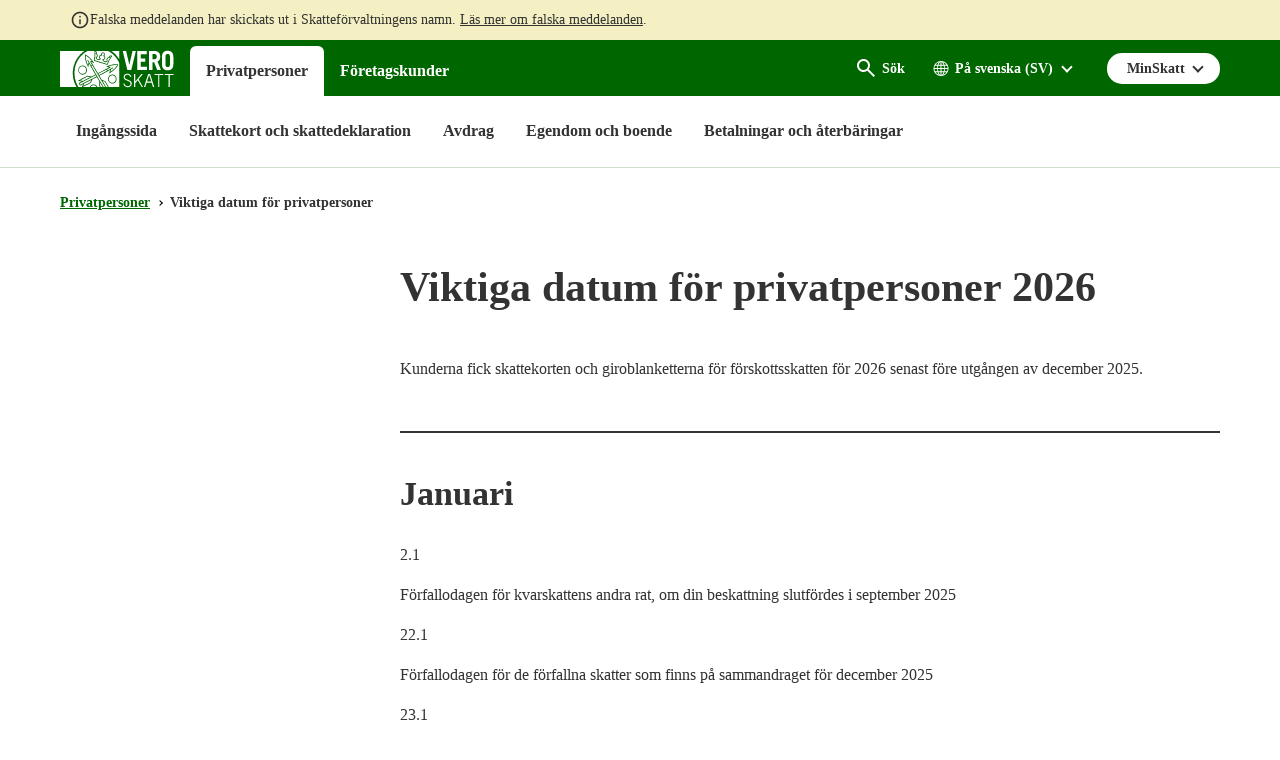

--- FILE ---
content_type: text/html; charset=utf-8
request_url: https://www.vero.fi/sv/privatpersoner/viktiga-datum-for-privatpersoner/
body_size: 27743
content:
<!doctype html>

<html lang="sv">

<head>
    <meta charset="utf-8" />
    <meta http-equiv="X-UA-Compatible" content="IE=edge" />
    <meta name="viewport" content="width=device-width, initial-scale=1" />
    <meta name="msapplication-config" content="none" />
    <base href="https://www.vero.fi/sv/privatpersoner/viktiga-datum-for-privatpersoner/" />
    <title>Viktiga datum f&#xF6;r privatpersoner - vero.fi</title>
        <meta name="description" content="H&#xE4;r finns alla viktiga datum, t.ex. n&#xE4;r f&#xF6;rhandsifylld skattedeklaration ska l&#xE4;mnas in och n&#xE4;r skatte&#xE5;terb&#xE4;ringar inbetalas." />
    <meta name="pageID" content="43634" />
    <link rel="canonical" href="https://www.vero.fi/sv/privatpersoner/viktiga-datum-for-privatpersoner/" />
    
    <link rel="shortcut icon" type="image/x-icon" href="/static/img/favicons/TaxFi/favicon.ico">

    <link rel="apple-touch-icon" sizes="180x180" href="/static/img/favicons/TaxFi/apple-touch-icon.png">
    <link rel="icon" type="image/png" sizes="32x32" href="/static/img/favicons/TaxFi/favicon-32x32.png">
    <link rel="icon" type="image/png" sizes="16x16" href="/static/img/favicons/TaxFi/favicon-16x16.png">
    <link rel="manifest" href="/static/img/favicons/TaxFi/site.webmanifest">
    <link rel="mask-icon" href="/static/img/favicons/TaxFi/safari-pinned-tab.svg" color="#006600">
    <meta name="msapplication-TileColor" content="#006600">
    <meta name="msapplication-config" content="/static/img/favicons/TaxFi/browserconfig.xml">
    <meta name="theme-color" content="#ffffff">

    
        <link rel="alternate" hreflang="sv" href="/sv/privatpersoner/viktiga-datum-for-privatpersoner/" />
        <link rel="alternate" hreflang="fi" href="/henkiloasiakkaat/henkiloasiakkaan_tarkeat_paivamaarat/" />

    
    <meta property="og:title" content="Viktiga datum f&#xF6;r privatpersoner"/>
    <meta property="og:type" content="article"/>
    <meta property="og:image" content="https://www.vero.fi/contentassets/4d7ef5502131491da21a7915d78be9f1/nophoto_icon_504x504.png"/>
    <meta property="og:url" content="https://www.vero.fi/sv/privatpersoner/viktiga-datum-for-privatpersoner/"/>
    <meta property="og:site_name" content="vero.fi"/>
    <meta property="og:description" content="H&#xE4;r finns alla viktiga datum, t.ex. n&#xE4;r f&#xF6;rhandsifylld skattedeklaration ska l&#xE4;mnas in och n&#xE4;r skatte&#xE5;terb&#xE4;ringar inbetalas."/>

    


    <link href="/static/dist/css/tax_fi.f5de9e37.css" rel="stylesheet">
    
    
    <script type="text/javascript">
        !(function (cfg) { function e() { cfg.onInit && cfg.onInit(i) } var S, u, D, t, n, i, C = window, x = document, w = C.location, I = "script", b = "ingestionendpoint", E = "disableExceptionTracking", A = "ai.device."; "instrumentationKey"[S = "toLowerCase"](), u = "crossOrigin", D = "POST", t = "appInsightsSDK", n = cfg.name || "appInsights", (cfg.name || C[t]) && (C[t] = n), i = C[n] || function (l) { var d = !1, g = !1, f = { initialize: !0, queue: [], sv: "7", version: 2, config: l }; function m(e, t) { var n = {}, i = "Browser"; function a(e) { e = "" + e; return 1 === e.length ? "0" + e : e } return n[A + "id"] = i[S](), n[A + "type"] = i, n["ai.operation.name"] = w && w.pathname || "_unknown_", n["ai.internal.sdkVersion"] = "javascript:snippet_" + (f.sv || f.version), { time: (i = new Date).getUTCFullYear() + "-" + a(1 + i.getUTCMonth()) + "-" + a(i.getUTCDate()) + "T" + a(i.getUTCHours()) + ":" + a(i.getUTCMinutes()) + ":" + a(i.getUTCSeconds()) + "." + (i.getUTCMilliseconds() / 1e3).toFixed(3).slice(2, 5) + "Z", iKey: e, name: "Microsoft.ApplicationInsights." + e.replace(/-/g, "") + "." + t, sampleRate: 100, tags: n, data: { baseData: { ver: 2 } }, ver: 4, seq: "1", aiDataContract: undefined } } var h = -1, v = 0, y = ["js.monitor.azure.com", "js.cdn.applicationinsights.io", "js.cdn.monitor.azure.com", "js0.cdn.applicationinsights.io", "js0.cdn.monitor.azure.com", "js2.cdn.applicationinsights.io", "js2.cdn.monitor.azure.com", "az416426.vo.msecnd.net"], k = l.url || cfg.src; if (k) { if ((n = navigator) && (~(n = (n.userAgent || "").toLowerCase()).indexOf("msie") || ~n.indexOf("trident/")) && ~k.indexOf("ai.3") && (k = k.replace(/(\/)(ai\.3\.)([^\d]*)$/, function (e, t, n) { return t + "ai.2" + n })), !1 !== cfg.cr) for (var e = 0; e < y.length; e++)if (0 < k.indexOf(y[e])) { h = e; break } var i = function (e) { var a, t, n, i, o, r, s, c, p, u; f.queue = [], g || (0 <= h && v + 1 < y.length ? (a = (h + v + 1) % y.length, T(k.replace(/^(.*\/\/)([\w\.]*)(\/.*)$/, function (e, t, n, i) { return t + y[a] + i })), v += 1) : (d = g = !0, o = k, c = (p = function () { var e, t = {}, n = l.connectionString; if (n) for (var i = n.split(";"), a = 0; a < i.length; a++) { var o = i[a].split("="); 2 === o.length && (t[o[0][S]()] = o[1]) } return t[b] || (e = (n = t.endpointsuffix) ? t.location : null, t[b] = "https://" + (e ? e + "." : "") + "dc." + (n || "services.visualstudio.com")), t }()).instrumentationkey || l.instrumentationKey || "", p = (p = p[b]) ? p + "/v2/track" : l.endpointUrl, (u = []).push((t = "SDK LOAD Failure: Failed to load Application Insights SDK script (See stack for details)", n = o, r = p, (s = (i = m(c, "Exception")).data).baseType = "ExceptionData", s.baseData.exceptions = [{ typeName: "SDKLoadFailed", message: t.replace(/\./g, "-"), hasFullStack: !1, stack: t + "\nSnippet failed to load [" + n + "] -- Telemetry is disabled\nHelp Link: https://go.microsoft.com/fwlink/?linkid=2128109\nHost: " + (w && w.pathname || "_unknown_") + "\nEndpoint: " + r, parsedStack: [] }], i)), u.push((s = o, t = p, (r = (n = m(c, "Message")).data).baseType = "MessageData", (i = r.baseData).message = 'AI (Internal): 99 message:"' + ("SDK LOAD Failure: Failed to load Application Insights SDK script (See stack for details) (" + s + ")").replace(/\"/g, "") + '"', i.properties = { endpoint: t }, n)), o = u, c = p, JSON && ((r = C.fetch) && !cfg.useXhr ? r(c, { method: D, body: JSON.stringify(o), mode: "cors" }) : XMLHttpRequest && ((s = new XMLHttpRequest).open(D, c), s.setRequestHeader("Content-type", "application/json"), s.send(JSON.stringify(o)))))) }, a = function (e, t) { g || setTimeout(function () { !t && f.core || i() }, 500), d = !1 }, T = function (e) { var n = x.createElement(I), e = (n.src = e, cfg[u]); return !e && "" !== e || "undefined" == n[u] || (n[u] = e), n.onload = a, n.onerror = i, n.onreadystatechange = function (e, t) { "loaded" !== n.readyState && "complete" !== n.readyState || a(0, t) }, cfg.ld && cfg.ld < 0 ? x.getElementsByTagName("head")[0].appendChild(n) : setTimeout(function () { x.getElementsByTagName(I)[0].parentNode.appendChild(n) }, cfg.ld || 0), n }; T(k) } try { f.cookie = x.cookie } catch (p) { } function t(e) { for (; e.length;)!function (t) { f[t] = function () { var e = arguments; d || f.queue.push(function () { f[t].apply(f, e) }) } }(e.pop()) } var r, s, n = "track", o = "TrackPage", c = "TrackEvent", n = (t([n + "Event", n + "PageView", n + "Exception", n + "Trace", n + "DependencyData", n + "Metric", n + "PageViewPerformance", "start" + o, "stop" + o, "start" + c, "stop" + c, "addTelemetryInitializer", "setAuthenticatedUserContext", "clearAuthenticatedUserContext", "flush"]), f.SeverityLevel = { Verbose: 0, Information: 1, Warning: 2, Error: 3, Critical: 4 }, (l.extensionConfig || {}).ApplicationInsightsAnalytics || {}); return !0 !== l[E] && !0 !== n[E] && (t(["_" + (r = "onerror")]), s = C[r], C[r] = function (e, t, n, i, a) { var o = s && s(e, t, n, i, a); return !0 !== o && f["_" + r]({ message: e, url: t, lineNumber: n, columnNumber: i, error: a, evt: C.event }), o }, l.autoExceptionInstrumented = !0), f }(cfg.cfg), (C[n] = i).queue && 0 === i.queue.length ? (i.queue.push(e), i.trackPageView({})) : e(); })({
                    src: "https://js.monitor.azure.com/scripts/b/ai.3.gbl.min.js",
                    crossOrigin: "anonymous",
                    cfg: {
                        connectionString: "InstrumentationKey=3d9e7c9f-9ff8-4128-9bcd-c17d29611726;IngestionEndpoint=https://westeurope-5.in.applicationinsights.azure.com/;LiveEndpoint=https://westeurope.livediagnostics.monitor.azure.com/",
                        disableCookiesUsage: true
                    }
        });
    </script>

    <script>
    window.jsErrors = [];
    window.onerror = function (errorMessage) { window.jsErrors[window.jsErrors.length] = errorMessage; };
</script>
    
    
    <script type="text/javascript">
        window.askemWA = {
            settings: {
                waApiKey: 's47aKZCsC8XzpMgMgNZfCm',
            }
        };
        var s = document.createElement('script');
        s.src = 'https://cdn.askem.com/plugin/askem.js';

        document.head.appendChild(s);
    </script>

        <link rel="stylesheet" type="text/css" href="https://customer.cludo.com/templates/3183/13517/dist/styles/cludo-search-results.css">
    <script src="/api/localizationeditor/localizationfile/sv?tag=20260120084525" defer></script>
    
</head>

<body class="hierarchicalcontentpage ">
    <div role="region">
        <div style="display: none" aria-hidden="true">
            <svg width="0" height="0" style="position:absolute"><symbol viewBox="0 0 32 32" id="icon-alert" xmlns="http://www.w3.org/2000/svg"><path d="M30.86 25.68 16.52.56a1.13 1.13 0 0 0-2 0L.15 25.68a1.08 1.08 0 0 0 0 1.09 1.13 1.13 0 0 0 1 .55h28.73a1.13 1.13 0 0 0 1-.55 1.08 1.08 0 0 0-.02-1.09zm-13.58-1.54h-3.56v-3.22h3.56zm0-5.63h-3.56V8.85h3.56z"/></symbol><symbol fill="none" viewBox="0 0 20 20" id="icon-alert-v2" xmlns="http://www.w3.org/2000/svg"><path d="M10.003 18.353c-.223 0-.434-.042-.636-.125a1.873 1.873 0 0 1-.552-.354l-6.687-6.688a1.872 1.872 0 0 1-.355-.552A1.645 1.645 0 0 1 1.648 10c0-.223.042-.438.125-.646.084-.208.202-.389.355-.542l6.687-6.687c.167-.167.35-.289.552-.365a1.862 1.862 0 0 1 1.281 0c.209.076.39.198.542.365l6.688 6.687c.166.153.288.334.364.542a1.861 1.861 0 0 1 0 1.281 1.561 1.561 0 0 1-.364.552l-6.688 6.688c-.153.152-.333.27-.542.354a1.724 1.724 0 0 1-.645.125Zm0-1.667L16.69 10 10.003 3.31 3.315 10l6.688 6.687Zm-.834-5.854h1.667v-5H9.169v5Zm.834 2.5c.236 0 .434-.08.593-.24.16-.16.24-.357.24-.593a.807.807 0 0 0-.24-.594.807.807 0 0 0-.593-.24.806.806 0 0 0-.594.24.807.807 0 0 0-.24.594c0 .236.08.434.24.593.16.16.357.24.594.24Z" fill="currentColor"/></symbol><symbol viewBox="0 0 28.8 32" id="icon-arrow-down" xmlns="http://www.w3.org/2000/svg"><path data-name="arrow ic" d="M28.8 15.38h-8.4V0H8.34v15.38H0L14.4 32z"/></symbol><symbol viewBox="0 0 16 16" id="icon-arrow-down-v2" xmlns="http://www.w3.org/2000/svg"><path d="M7 0v12.175l-5.6-5.6L0 8l8 8 8-8-1.4-1.425-5.6 5.6V0H7Z"/></symbol><symbol viewBox="0 0 20 20" id="icon-arrow-forward" xmlns="http://www.w3.org/2000/svg"><g clip-path="url(#axa)"><path d="M9.999 3.333 8.824 4.508l4.65 4.658H3.332v1.667h10.142l-4.65 4.658 1.175 1.175L16.665 10 10 3.333Z"/></g><defs><clipPath id="axa"><path d="M0 0h20v20H0z"/></clipPath></defs></symbol><symbol viewBox="0 0 32 32" id="icon-arrow-up" xmlns="http://www.w3.org/2000/svg"><path d="M32 16.59h-8.06v14.65H8V16.59H0L16 .76z"/></symbol><symbol viewBox="0 0 32 32" id="icon-blog" xmlns="http://www.w3.org/2000/svg"><path d="m16.21 17-3.59 10.48a12 12 0 0 0 7.38-.19 1.12 1.12 0 0 1-.08-.16ZM4 16a12 12 0 0 0 6.75 10.77L5.06 11.11A11.93 11.93 0 0 0 4 16Z"/><path d="M24.08 15.4a6.31 6.31 0 0 0-1-3.3 5.59 5.59 0 0 1-1.18-2.81 2.07 2.07 0 0 1 2-2.12h.16A12 12 0 0 0 6 9.41h.77C8 9.41 10 9.26 10 9.26a.49.49 0 0 1 .08 1s-.65.08-1.37.12l4.35 13 2.62-7.86-1.87-5.11c-.64 0-1.26-.12-1.26-.12a.49.49 0 1 1 .08-1s2 .15 3.16.15 3.19-.15 3.19-.15a.49.49 0 1 1 .08 1s-.65.08-1.37.12L22 23.28l1.2-4a14.67 14.67 0 0 0 .88-3.88Z"/><path d="M16 0a16 16 0 1 0 16 16A16 16 0 0 0 16 0Zm0 29.33A13.33 13.33 0 1 1 29.33 16 13.33 13.33 0 0 1 16 29.33Z"/><path d="M26.51 10.25a9.19 9.19 0 0 1 .08 1.23 11.31 11.31 0 0 1-.89 4.29L22 26.35a12 12 0 0 0 4.49-16.09Z"/></symbol><symbol viewBox="0 0 32 32" id="icon-calendar" xmlns="http://www.w3.org/2000/svg"><path data-name="Kalenteri ic" d="M28.45 3.56h-1.6v3.55h-5.7V3.56h-10.3v3.55h-5.7V3.56h-1.6A3.56 3.56 0 0 0 0 7.11v21.33A3.56 3.56 0 0 0 3.55 32h24.9A3.56 3.56 0 0 0 32 28.44V7.11a3.56 3.56 0 0 0-3.55-3.55Zm0 24.89H3.55V14.22h24.9ZM9.25 0h-2.5v6h2.5Zm16 0h-2.5v6h2.5Z"/></symbol><symbol viewBox="0 0 32 23.9" id="icon-camera" xmlns="http://www.w3.org/2000/svg"><path d="M19.46 7.84a5 5 0 1 0 4.94 5.06v-.06a5 5 0 0 0-4.93-5ZM32 1.72h-6.74L23.58 0h-8.42l-1.69 1.72H0V23.9h32ZM4.54 7.86a1.53 1.53 0 1 1 1.51-1.54 1.51 1.51 0 0 1-1.5 1.53Zm14.92 12.37a7.39 7.39 0 1 1 7.3-7.49v.1a7.34 7.34 0 0 1-7.3 7.39Z"/></symbol><symbol viewBox="0 0 32 32" id="icon-chatbot" xmlns="http://www.w3.org/2000/svg"><g fill="#FFF" fill-rule="nonzero"><path d="M28.035 12.836c.467 1.54.698 3.142.685 4.752a16.83 16.83 0 0 1-.634 4.745 3.966 3.966 0 0 0 3.81-3.952v-1.588a3.967 3.967 0 0 0-3.86-3.957ZM22.37 8.003v-3.26a2.38 2.38 0 0 0-.793-4.625 2.381 2.381 0 0 0-.793 4.625v2.509c-1.53-.538-3.142-.8-4.762-.776a13.753 13.753 0 0 0-4.762.776v-2.51a2.38 2.38 0 1 0-1.588 0v3.261C6.486 9.865 4.91 13.296 4.91 17.588c0 5.272 1.295 9.06 6.35 10.476v3.015a.792.792 0 0 0 1.183.692l5.707-3.207c6.427-.751 8.982-5.046 8.982-10.976 0-4.292-1.575-7.723-4.762-9.585Zm-10.317 5.219c1.38 0 2.381.835 2.381 1.983v.002a.793.793 0 1 1-1.586 0c0-.548-1.588-.548-1.588 0a.794.794 0 0 1-1.588 0c0-1.15 1.002-1.985 2.381-1.985Zm9.88 9.043a13.437 13.437 0 0 1-5.911 1.284 13.429 13.429 0 0 1-5.911-1.284.794.794 0 0 1 .71-1.42c2.966 1.482 7.436 1.482 10.4 0a.794.794 0 1 1 .71 1.42h.002ZM21.577 16a.794.794 0 0 1-.793-.793c0-.548-1.588-.548-1.588 0a.794.794 0 0 1-1.588 0c0-1.149 1.002-1.984 2.381-1.984 1.38 0 2.381.835 2.381 1.984a.794.794 0 0 1-.793.793ZM.148 16.793v1.588a3.966 3.966 0 0 0 3.81 3.952 16.886 16.886 0 0 1-.634-4.745c-.013-1.61.217-3.212.684-4.752a3.968 3.968 0 0 0-3.86 3.957Z"/></g></symbol><symbol fill="none" viewBox="0 0 25 24" id="icon-check-mark" xmlns="http://www.w3.org/2000/svg"><path d="m10.052 18-5.7-5.7 1.425-1.425 4.275 4.275 9.175-9.175L20.652 7.4 10.052 18Z" fill="#fff"/></symbol><symbol viewBox="0 0 32 32" id="icon-chevron-down" xmlns="http://www.w3.org/2000/svg"><path d="M4.11.8A2.22 2.22 0 0 0 1 .51a2.17 2.17 0 0 0-.28.28 3.2 3.2 0 0 0 0 4l13.57 15.73a2.22 2.22 0 0 0 3.13.28 2.17 2.17 0 0 0 .28-.28L31.3 4.8a3.2 3.2 0 0 0 0-4 2.22 2.22 0 0 0-3.13-.28 2.17 2.17 0 0 0-.28.28L16 13.59z"/></symbol><symbol viewBox="0 0 32 32" id="icon-clock" xmlns="http://www.w3.org/2000/svg"><path class="aecls-1" d="M16 0a16 16 0 1 0 16 16A16 16 0 0 0 16 0Zm8 18.67h-9.33V8h2.66v8H24Z" data-name="icon avoinna"/></symbol><symbol viewBox="0 0 32 32" id="icon-close" xmlns="http://www.w3.org/2000/svg"><path d="M30.8 25.7 21.4 16l9.4-9.7c1.6-1.5 1.6-3.8 0-5.2-1.6-1.4-4.2-1.4-5.8 0l-9 9.3-9-9.3C5.4-.3 2.8-.3 1.2 1.1c-1.6 1.5-1.6 3.8 0 5.2l9.4 9.7-9.4 9.7c-1.6 1.5-1.6 3.8 0 5.2 1.6 1.4 4.2 1.4 5.8 0l9-9.3 9 9.3c1.6 1.4 4.2 1.4 5.8 0 1.6-1.4 1.6-3.8 0-5.2z"/></symbol><symbol viewBox="0 0 24 24" id="icon-close-v2" xmlns="http://www.w3.org/2000/svg"><path d="M19 6.41 17.59 5 12 10.59 6.41 5 5 6.41 10.59 12 5 17.59 6.41 19 12 13.41 17.59 19 19 17.59 13.41 12 19 6.41Z"/>/&gt;</symbol><symbol viewBox="0 0 32 38" id="icon-document" xmlns="http://www.w3.org/2000/svg"><path data-name="icon asiakirjat" d="M0 38h32V0H0ZM4 8h10V6H4Zm0 4h14v-2H4Zm0 4h12v-2H4Zm0 4h24v-2H4Zm0 4h24v-2H4Zm0 4h24v-2H4Zm0 4h24v-2H4Z" style="fill:currentColor;fill-rule:evenodd"/></symbol><symbol viewBox="0 0 20 20" id="icon-earth" xmlns="http://www.w3.org/2000/svg"><path d="M10 3a7.506 7.506 0 0 0-7.5 7.5c0 4.063 3.243 7.377 7.279 7.493.072.008.147.007.221.007.074 0 .149 0 .221-.007 4.036-.116 7.279-3.43 7.279-7.493C17.5 6.363 14.137 3 10 3Zm-.429.937v2.92H7.516c.13-.426.28-.824.448-1.172C8.431 4.723 9 4.136 9.572 3.937Zm.858 0c.571.2 1.14.787 1.607 1.748.168.348.318.747.448 1.172H10.43v-2.92Zm-2.565.275a6.002 6.002 0 0 0-.676 1.098c-.225.463-.42.987-.576 1.547h-2.17a6.652 6.652 0 0 1 3.422-2.645Zm4.272 0a6.65 6.65 0 0 1 3.422 2.645h-2.17a9.342 9.342 0 0 0-.575-1.547 6 6 0 0 0-.677-1.098ZM3.973 7.714h2.438a14.089 14.089 0 0 0-.255 2.357H3.371a6.605 6.605 0 0 1 .602-2.357Zm3.315 0h2.283v2.357H7.013c.026-.836.118-1.633.275-2.357Zm3.14 0h2.284c.157.724.249 1.52.275 2.357h-2.558V7.714Zm3.161 0h2.438c.335.725.55 1.519.602 2.357h-2.785a14.103 14.103 0 0 0-.255-2.357ZM3.371 10.928h2.785c.023.828.108 1.623.255 2.358H3.967a6.612 6.612 0 0 1-.596-2.357Zm3.643 0h2.558v2.358H7.288a13.029 13.029 0 0 1-.274-2.357Zm3.415 0h2.558a13.02 13.02 0 0 1-.275 2.358H10.43v-2.357Zm3.415 0h2.785a6.608 6.608 0 0 1-.596 2.358H13.59c.147-.735.231-1.53.255-2.357Zm-9.402 3.215h2.17c.156.56.35 1.076.575 1.54.2.413.428.788.684 1.112a6.656 6.656 0 0 1-3.429-2.652Zm3.074 0H9.57v2.926c-.571-.2-1.14-.8-1.607-1.761a8.214 8.214 0 0 1-.448-1.165Zm2.913 0h2.055c-.13.425-.28.817-.448 1.165-.466.962-1.036 1.56-1.607 1.761v-2.926Zm2.96 0h2.169a6.657 6.657 0 0 1-3.428 2.652 6.08 6.08 0 0 0 .683-1.112c.224-.464.419-.98.575-1.54Z"/></symbol><symbol id="icon-ec-article" viewBox="0 0 24.39 32" xmlns="http://www.w3.org/2000/svg"><defs><style>.agcls-1{fill:#ea2387}</style></defs><g id="agArtikkeli"><path class="agcls-1" d="M24.39 8.3v-.06a.14.14 0 0 0 0-.06.14.14 0 0 0 0-.06V8L16.55.21H.76A.77.77 0 0 0 0 .75v30.49a.76.76 0 0 0 .76.76h22.87a.76.76 0 0 0 .76-.76V8.3Zm-7.62-5.71 5 5h-5ZM1.52 30.48v-29h13.72v6.89a.77.77 0 0 0 .76.77h6.86v21.34Z"/><path class="agcls-1" d="M6.48 11h5.71a.76.76 0 1 0 0-1.52H6.48a.76.76 0 1 0 0 1.52ZM17.91 17.14H6.48a.76.76 0 1 0 0 1.52h11.43a.76.76 0 0 0 0-1.52ZM17.91 13.33H6.48a.76.76 0 0 0 0 1.52h11.43a.76.76 0 0 0 0-1.52ZM17.91 21H6.48a.76.76 0 0 0 0 1.52h11.43a.76.76 0 0 0 0-1.52Z"/></g></symbol><symbol id="icon-efile" viewBox="0 0 49.23 32" xmlns="http://www.w3.org/2000/svg"><defs><style>.ahcls-1{fill:#f93}</style></defs><g id="ahLayer_2" data-name="Layer 2"><g id="ahLayer_1-2" data-name="Layer 1-2"><path class="ahcls-1" d="M0 29.54h49.23V32H0zM2.46 0v27.08h44.31V0Zm28.65 14.9h-8.59a3.15 3.15 0 0 0 1 1.83 3 3 0 0 0 2 .66A3.85 3.85 0 0 0 28.75 16l2 2.34a5.55 5.55 0 0 1-2.29 1.77 7.59 7.59 0 0 1-3.18.66 7.11 7.11 0 0 1-5.17-1.9 6.54 6.54 0 0 1-2-5v-.36a8.5 8.5 0 0 1 .78-3.75 5.69 5.69 0 0 1 2.31-2.52 6.82 6.82 0 0 1 3.59-.89 6 6 0 0 1 4.61 1.81 7.11 7.11 0 0 1 1.69 5.06Z"/><path class="ahcls-1" d="M24.77 9.68c-1.26 0-2 .84-2.25 2.51h4.38v-.33a2.16 2.16 0 0 0-.55-1.61 2.08 2.08 0 0 0-1.58-.57Z"/></g></g></symbol><symbol viewBox="0 0 32 24" id="icon-envelope" xmlns="http://www.w3.org/2000/svg"><path data-name="icon postiosoite" class="aicls-1" d="M16 13 0 0h32Zm-7.23-2.48L0 3.42v16.66Zm14.46 0L32 20.08V3.42Zm-2.07 1.68L16 16.38l-5.16-4.18L0 24h32L21.16 12.2Z"/></symbol><symbol viewBox="0 0 36.5 32" id="icon-error" xmlns="http://www.w3.org/2000/svg"><path d="M36.31 29.82 19.5.73a1.44 1.44 0 0 0-2.5 0L.2 29.82A1.45 1.45 0 0 0 1.45 32H35a1.46 1.46 0 0 0 1.31-2.18ZM20.08 26.7a.73.73 0 0 1-.73.73h-2.2a.73.73 0 0 1-.73-.73v-2.2a.73.73 0 0 1 .73-.73h2.2a.73.73 0 0 1 .73.73Zm0-5.49a.73.73 0 0 1-.73.73h-2.2a.73.73 0 0 1-.73-.73V9.88a.73.73 0 0 1 .73-.73h2.2a.73.73 0 0 1 .73.73Z"/></symbol><symbol viewBox="0 0 32 32" id="icon-facebook" xmlns="http://www.w3.org/2000/svg"><path data-name="Facebook ic" d="M16 0a16 16 0 1 0 16 16A16 16 0 0 0 16 0zm3.79 11.05h-2.4a.81.81 0 0 0-.61.88v1.74h3v2.47h-3v7.44h-2.84v-7.44h-2.58v-2.47h2.58v-1.46a3.57 3.57 0 0 1 3.35-3.79h2.5z"/></symbol><symbol viewBox="0 0 32 29.33" id="icon-fax" xmlns="http://www.w3.org/2000/svg"><path class="ajcls-1" d="m20 16.35-1.24.66c-3.34 1.65-9-9-5.79-10.85l1.24-.67L16 8.76l-1.24.66c-1 .57 1.3 4.84 2.31 4.32l1.23-.66Zm12-3v16H0v-16h5.33V0H19.1c2 0 7.57 6.47 7.57 8v5.3Zm-8-4.53c0-1.79-3-2-4.33-1.64.6-1.08.4-4.5-1.45-4.5H8V20h16Z" data-name="icon fax"/></symbol><symbol fill="none" viewBox="0 0 18 13" id="icon-filter" xmlns="http://www.w3.org/2000/svg"><path d="M3.625 12.834.667 9.875 1.834 8.71l1.77 1.77 3.542-3.541 1.167 1.187-4.688 4.709Zm0-6.667L.667 3.209l1.167-1.167 1.77 1.77L7.146.272l1.167 1.188-4.688 4.708Zm6.209 5V9.5h7.5v1.667h-7.5Zm0-6.667V2.833h7.5V4.5h-7.5Z" fill="#fff"/></symbol><symbol viewBox="0 0 72 85.5" id="icon-forms" xmlns="http://www.w3.org/2000/svg"><g data-name="Layer 2"><path d="M0 0v85.5h72V0Zm63 72H9v-4.5h54Zm0-9H9v-4.5h54Zm0-9H9v-4.5h54Zm0-9H9v-4.5h54Zm-27-9H9v-4.5h27Zm4.5-9H9v-4.5h31.5Zm-9-9H9v-4.5h22.5Z" data-name="Layer 1"/></g></symbol><symbol viewBox="0 0 32 32" style="enable-background:new 0 0 32 32" xml:space="preserve" id="icon-home" xmlns="http://www.w3.org/2000/svg"><path d="M31.6 16.5 17.3 2.6c-.7-.7-1.9-.7-2.6-.1l-.1.1L.4 16.5c-.7.7-.4 1.4.6 1.4h3v10.7c0 .7 0 1.4 1.5 1.4h6.9V19.2h7.2V30h7.3c1.1 0 1.1-.6 1.1-1.4V17.9h3c1 0 1.3-.7.6-1.4z"/></symbol><symbol viewBox="0 0 32 32" id="icon-info" xmlns="http://www.w3.org/2000/svg"><path d="M16 0a16 16 0 1 0 16 16A16 16 0 0 0 16 0Zm1.8 24.28a.72.72 0 0 1-.72.72h-2.16a.72.72 0 0 1-.72-.72V13.12a.72.72 0 0 1 .72-.72h2.16a.72.72 0 0 1 .72.72Zm0-14.4a.72.72 0 0 1-.72.72h-2.16a.72.72 0 0 1-.72-.72V7.72a.72.72 0 0 1 .72-.72h2.16a.72.72 0 0 1 .72.72Z"/></symbol><symbol fill="none" viewBox="0 0 24 24" id="icon-info-green" xmlns="http://www.w3.org/2000/svg"><path d="M11 17h2v-6h-2v6Zm1-8c.283 0 .52-.096.713-.287A.967.967 0 0 0 13 8a.967.967 0 0 0-.287-.713A.968.968 0 0 0 12 7a.968.968 0 0 0-.713.287A.967.967 0 0 0 11 8c0 .283.096.52.287.713.192.191.43.287.713.287Zm0 13a9.738 9.738 0 0 1-3.9-.788 10.099 10.099 0 0 1-3.175-2.137c-.9-.9-1.612-1.958-2.137-3.175A9.738 9.738 0 0 1 2 12c0-1.383.263-2.683.788-3.9a10.099 10.099 0 0 1 2.137-3.175c.9-.9 1.958-1.612 3.175-2.137A9.738 9.738 0 0 1 12 2c1.383 0 2.683.263 3.9.788a10.098 10.098 0 0 1 3.175 2.137c.9.9 1.613 1.958 2.137 3.175A9.738 9.738 0 0 1 22 12a9.738 9.738 0 0 1-.788 3.9 10.098 10.098 0 0 1-2.137 3.175c-.9.9-1.958 1.613-3.175 2.137A9.738 9.738 0 0 1 12 22Zm0-2c2.233 0 4.125-.775 5.675-2.325C19.225 16.125 20 14.233 20 12c0-2.233-.775-4.125-2.325-5.675C16.125 4.775 14.233 4 12 4c-2.233 0-4.125.775-5.675 2.325C4.775 7.875 4 9.767 4 12c0 2.233.775 4.125 2.325 5.675C7.875 19.225 9.767 20 12 20Z" fill="#060"/></symbol><symbol fill="none" viewBox="0 0 20 20" id="icon-info-medium" xmlns="http://www.w3.org/2000/svg"><path d="M.832 17.5 9.999 1.665l9.166 15.833H.832Zm2.875-1.667H16.29L10 4.999 3.707 15.833Zm6.292-.834c.236 0 .434-.08.593-.24.16-.159.24-.357.24-.593a.806.806 0 0 0-.24-.594.806.806 0 0 0-.593-.24.806.806 0 0 0-.594.24.806.806 0 0 0-.24.594c0 .236.08.434.24.594.16.16.358.24.594.24Zm-.834-2.5h1.667V8.333H9.165v4.166Z" fill="currentColor"/></symbol><symbol fill="none" viewBox="0 0 20 20" id="icon-info-v2" xmlns="http://www.w3.org/2000/svg"><path d="M9.168 14.166h1.667v-5H9.168v5Zm.833-6.667c.236 0 .434-.08.594-.24.16-.159.24-.357.24-.593a.806.806 0 0 0-.24-.594.807.807 0 0 0-.594-.24.806.806 0 0 0-.593.24.806.806 0 0 0-.24.594c0 .236.08.434.24.594.16.16.357.24.593.24Zm0 10.834a8.115 8.115 0 0 1-3.25-.657 8.415 8.415 0 0 1-2.646-1.78 8.416 8.416 0 0 1-1.78-2.647A8.114 8.114 0 0 1 1.667 10c0-1.152.219-2.236.656-3.25a8.415 8.415 0 0 1 1.781-2.645 8.415 8.415 0 0 1 2.646-1.782 8.115 8.115 0 0 1 3.25-.656c1.153 0 2.236.219 3.25.656a8.415 8.415 0 0 1 2.646 1.782 8.416 8.416 0 0 1 1.781 2.645 8.115 8.115 0 0 1 .657 3.25 8.114 8.114 0 0 1-.657 3.25 8.416 8.416 0 0 1-1.78 2.646 8.415 8.415 0 0 1-2.647 1.781 8.115 8.115 0 0 1-3.25.657Zm0-1.667c1.861 0 3.438-.646 4.73-1.938 1.291-1.291 1.937-2.867 1.937-4.729 0-1.86-.646-3.437-1.938-4.729-1.291-1.291-2.868-1.937-4.729-1.937-1.86 0-3.437.646-4.729 1.937C3.98 6.562 3.335 8.138 3.335 10c0 1.86.645 3.437 1.937 4.729 1.292 1.291 2.868 1.937 4.73 1.937Z" fill="#333"/></symbol><symbol viewBox="0 0 32 32" id="icon-instagram" xmlns="http://www.w3.org/2000/svg"><ellipse cx="16.02" cy="15.96" rx="3.61" ry="3.5"/><path d="M20.36 8.89h1.94a.81.81 0 0 1 .81.8v1.93a.81.81 0 0 1-.81.81h-1.94a.81.81 0 0 1-.81-.81V9.7a.81.81 0 0 1 .81-.81zm.97 7.35a5.52 5.52 0 1 1-10.81-1.57H8.89v7.73a.72.72 0 0 0 .72.72H22a.72.72 0 0 0 .72-.72v-7.73H21.1a5.48 5.48 0 0 1 .23 1.57z"/><path d="M16 0a16 16 0 1 0 16 16A16 16 0 0 0 16 0zm7 24.89H9.42a2.32 2.32 0 0 1-2.31-2.31V9.42a2.32 2.32 0 0 1 2.31-2.31H23a2.32 2.32 0 0 1 2.31 2.31v13.16A2.32 2.32 0 0 1 23 24.89z"/></symbol><symbol viewBox="0 0 16.75 31.91" id="icon-instructions" xmlns="http://www.w3.org/2000/svg"><path d="m15.39 5.59-4.56.49a2.81 2.81 0 0 0-.72-1.88 2.5 2.5 0 0 0-1.82-.65 2.51 2.51 0 0 0-1.64.47 1.4 1.4 0 0 0-.57 1.08 2.22 2.22 0 0 0 .76 1.56 34.65 34.65 0 0 0 3.41 2.35 42.58 42.58 0 0 1 3.82 2.66 8.26 8.26 0 0 1 2.06 2.4 5.52 5.52 0 0 1 .63 2.63 5.63 5.63 0 0 1-.76 2.85 7.54 7.54 0 0 1-2.27 2.4 6.49 6.49 0 0 1 1.52 2 5.15 5.15 0 0 1 .49 2.23 5.32 5.32 0 0 1-1.84 4.07 7.69 7.69 0 0 1-5.3 1.7 8.07 8.07 0 0 1-5.31-1.65A6.58 6.58 0 0 1 .9 25.88l4.55-.55a4 4 0 0 0 1.14 2.25 3 3 0 0 0 2.12.76 2.53 2.53 0 0 0 1.74-.57 1.82 1.82 0 0 0 .65-1.39 1.94 1.94 0 0 0-.62-1.4 43.48 43.48 0 0 0-4.42-3 19 19 0 0 1-4.94-4A6 6 0 0 1 0 14.38a6.3 6.3 0 0 1 .75-3 5.78 5.78 0 0 1 2.33-2.32 6.64 6.64 0 0 1-1.26-1.82 4.56 4.56 0 0 1-.42-1.9 4.88 4.88 0 0 1 1.75-3.79A7.2 7.2 0 0 1 8.07 0a7.79 7.79 0 0 1 5.12 1.55 6.1 6.1 0 0 1 2.2 4.04Zm-4.16 14.3a6 6 0 0 0 1.09-1.27 2.41 2.41 0 0 0 .35-1.17 2.09 2.09 0 0 0-.38-1.13 9.71 9.71 0 0 0-2.09-1.83L5.67 11.2a3.33 3.33 0 0 0-1 .95 2.23 2.23 0 0 0-.43 1.31c0 1.12.75 2.18 2.24 3.19Z"/></symbol><symbol viewBox="0 0 31.99 20.68" id="icon-letter" xmlns="http://www.w3.org/2000/svg"><path data-name="Sposti ic" d="m1.05 1.94 13.33 7.18a3.83 3.83 0 0 0 3.22 0l13.33-7.18c.87-.47 1.69-1.94.09-1.94H.99c-1.62 0-.8 1.47.06 1.94zm30.24 3.57-13.7 7.18a3.83 3.83 0 0 1-3.22 0L.68 5.5c-.69-.36-.69.06-.69.39v13.08a2.08 2.08 0 0 0 1.76 1.71h28.47a2.08 2.08 0 0 0 1.77-1.71V5.89c0-.33 0-.75-.69-.39z"/></symbol><symbol viewBox="0 0 32 32" id="icon-linkedin" xmlns="http://www.w3.org/2000/svg"><path data-name="Linkedin ic" d="M16 0a16 16 0 1 0 16 16A16 16 0 0 0 16 0zm-3.91 22.63H8.85V12.2h3.24zm-1.64-11.7a1.62 1.62 0 1 1 .13 0zm13.47 11.7h-3.24v-5.78c0-1.35-.47-2.26-1.64-2.26a1.79 1.79 0 0 0-1.67 1.22 2.36 2.36 0 0 0-.11.8v6H14v-7.1c0-1.3 0-2.39-.08-3.33h2.81l.15 1.45H17A3.74 3.74 0 0 1 20.18 12c2.13 0 3.73 1.43 3.73 4.5v6.16z"/></symbol><symbol viewBox="0 0 24 32" id="icon-lock" xmlns="http://www.w3.org/2000/svg"><path data-name="icon lock" d="M20 13.33V8A8 8 0 0 0 4 8v5.33H0V32h24V13.33Zm-13.33 0V8a5.33 5.33 0 1 1 10.66 0v5.33Z"/></symbol><symbol fill="none" viewBox="0 0 24 24" id="icon-lock-blue" xmlns="http://www.w3.org/2000/svg"><path d="M12.2 3C9.319 3 7.16 5.159 7.16 8.04v1.44h2.16V8.04c0-1.798 1.44-2.88 2.88-2.88s2.88 1.081 2.88 2.88v1.44h2.16V8.04C17.24 5.159 15.082 3 12.2 3Zm6.48 6.48H5.72c-.72 0-.72 0-.72.72v10.08c0 .72 0 .72.72.72h12.96c.72 0 .72 0 .72-.72V10.2c0-.72 0-.72-.72-.72Z" fill="#316094"/></symbol><symbol fill="none" viewBox="0 0 24 24" id="icon-lock-v2" xmlns="http://www.w3.org/2000/svg"><path d="M12.2 3C9.319 3 7.16 5.159 7.16 8.04v1.44h2.16V8.04c0-1.798 1.44-2.88 2.88-2.88s2.88 1.081 2.88 2.88v1.44h2.16V8.04C17.24 5.159 15.082 3 12.2 3Zm6.48 6.48H5.72c-.72 0-.72 0-.72.72v10.08c0 .72 0 .72.72.72h12.96c.72 0 .72 0 .72-.72V10.2c0-.72 0-.72-.72-.72Z" fill="#060"/></symbol><symbol fill="none" viewBox="0 0 25 24" id="icon-lock-white" xmlns="http://www.w3.org/2000/svg"><path d="M12.7 3C9.819 3 7.66 5.16 7.66 8.04v1.44h2.16V8.04c0-1.798 1.44-2.88 2.88-2.88s2.88 1.082 2.88 2.88v1.44h2.16V8.04C17.74 5.16 15.582 3 12.7 3Zm6.48 6.48H6.22c-.72 0-.72 0-.72.72v10.08c0 .72 0 .72.72.72h12.96c.72 0 .72 0 .72-.72V10.2c0-.72 0-.72-.72-.72Z" fill="#fff"/></symbol><symbol fill="none" viewBox="0 0 19 16" id="icon-menu" xmlns="http://www.w3.org/2000/svg"><path d="M.5 16v-2.667h18V16H.5Zm0-6.667V6.667h18v2.666H.5Zm0-6.666V0h18v2.667H.5Z" fill="#060"/></symbol><symbol fill="none" viewBox="0 0 32 29" id="icon-menu-blue" xmlns="http://www.w3.org/2000/svg"><path d="M0 28.444v-4.74h32v4.74H0Zm0-11.851v-4.741h32v4.74H0ZM0 4.74V0h32v4.74H0Z" fill="#316094"/></symbol><symbol fill="none" viewBox="0 0 32 28" id="icon-menu-close" xmlns="http://www.w3.org/2000/svg"><path d="M30 2.82 27.18 0 16 11.18 4.82 0 2 2.82 13.18 14 2 25.18 4.82 28 16 16.82 27.18 28 30 25.18 18.82 14 30 2.82Z" fill="#060"/></symbol><symbol fill="none" viewBox="0 0 32 28" id="icon-menu-close-blue" xmlns="http://www.w3.org/2000/svg"><path d="M30 2.82 27.18 0 16 11.18 4.82 0 2 2.82 13.18 14 2 25.18 4.82 28 16 16.82 27.18 28 30 25.18 18.82 14 30 2.82Z" fill="#316094"/></symbol><symbol fill="none" viewBox="0 0 16 10" id="icon-menu-mobile" xmlns="http://www.w3.org/2000/svg"><path d="M3.833 2.5V.833H15.5V2.5H3.833Zm0 3.333V4.168H15.5v1.667H3.833Zm0 3.334V7.5H15.5v1.667H3.833ZM1.333 2.5a.806.806 0 0 1-.593-.24.806.806 0 0 1-.24-.593c0-.236.08-.434.24-.594.16-.16.357-.24.593-.24s.434.08.594.24c.16.16.24.358.24.594s-.08.434-.24.594a.806.806 0 0 1-.594.24Zm0 3.333a.806.806 0 0 1-.593-.24A.806.806 0 0 1 .5 5c0-.236.08-.434.24-.594.16-.16.357-.24.593-.24s.434.08.594.24c.16.16.24.358.24.594s-.08.434-.24.594a.806.806 0 0 1-.594.24Zm0 3.334a.806.806 0 0 1-.593-.24.806.806 0 0 1-.24-.593c0-.237.08-.435.24-.594.16-.16.357-.24.593-.24s.434.08.594.24c.16.16.24.357.24.594 0 .236-.08.434-.24.593a.806.806 0 0 1-.594.24Z" fill="#fff"/></symbol><symbol fill="none" viewBox="0 0 26 26" id="icon-minus" xmlns="http://www.w3.org/2000/svg"><path d="M11.916 14.084h-6.5v-2.167h6.5V5.083v6.834h8.667v2.167h-6.5v6.832-6.832Z" fill="#333"/></symbol><symbol fill="none" viewBox="0 0 26 26" id="icon-minus-green" xmlns="http://www.w3.org/2000/svg"><path d="M11.916 14.084h-6.5v-2.167h6.5V5.083v6.834h8.667v2.167h-6.5v6.832-6.832Z" fill="#060"/></symbol><symbol viewBox="0 0 32 32" id="icon-outline-facebook" xmlns="http://www.w3.org/2000/svg"><path d="M19.2 0c-4.2.3-7.3 3.8-7 8v3.1H6.7v5.2h5.4V32h6V16.3h6.3v-5.2h-6.3V7.4c-.1-.9.5-1.7 1.3-1.9h5.1V0h-5.3z"/></symbol><symbol viewBox="0 0 32 32" id="icon-outline-linkedin" xmlns="http://www.w3.org/2000/svg"><path d="M1.1 9.2h6.6v21.2H1.1zm30.6 21.1V17.9c0-6.2-3.2-9.1-7.6-9.1-2.6-.1-5 1.2-6.5 3.3h-.2l-.3-2.9h-5.7c.2 1.9.2 4.1.2 6.8v14.4h6.6V18.1c0-.6.1-1.1.2-1.6.5-1.5 1.8-2.5 3.4-2.5 2.4 0 3.3 1.8 3.3 4.6v11.7h6.6zM4.6 0C2.8-.1 1.3 1.3 1.2 3.2s1.3 3.3 3.2 3.4h.3c1.7-.1 3.1-1.4 3.2-3.2C7.8 1.6 6.4.1 4.6 0z"/></symbol><symbol viewBox="0 0 32 32" id="icon-outline-twitter" xmlns="http://www.w3.org/2000/svg"><path d="M31 4.1c-1.2.7-2.6 1.3-4 1.5-1.2-1.3-2.9-2-4.6-2.1-3.5 0-6.4 2.8-6.4 6.3 0 .5 0 1 .2 1.4C11 11.1 6.2 8.7 3 4.7c-1.7 2.9-.8 6.6 2 8.5-1 0-2-.3-2.9-.8 0 3 2.1 5.6 5.1 6.2-.5.2-1.1.2-1.7.2H4.3c.8 2.6 3.2 4.4 5.9 4.4C8 25 5.3 26 2.4 26H.9c2.9 1.8 6.2 2.8 9.5 2.8 10 .1 18.2-8 18.3-18V10c1.3-1 2.4-2 3.2-3.3-1.2.5-2.4.8-3.7 1 1.4-.8 2.4-2.1 2.8-3.6z"/></symbol><symbol viewBox="0 0 21.33 32" id="icon-phone" xmlns="http://www.w3.org/2000/svg"><path class="aocls-1" d="m21.33 30.16-4.7-9.06-2.75 1.35c-3 1.45-9.06-10.43-6.14-12l2.77-1.37L5.86 0 3.05 1.39c-9.6 5 5.64 34.64 15.47 30.15Z" data-name="icon puhelinnumero"/></symbol><symbol viewBox="0 0 23.27 32" id="icon-pin" xmlns="http://www.w3.org/2000/svg"><path data-name="icon kayntiosoite" class="apcls-1" d="M11.64 6.05a5.19 5.19 0 1 1-5.17 5.19 5.18 5.18 0 0 1 5.17-5.19m0-6A11.66 11.66 0 0 0 0 11.68a9 9 0 0 0 1.73 5.62L11.64 32l9.91-14.7a9 9 0 0 0 1.73-5.62A11.66 11.66 0 0 0 11.64 0"/></symbol><symbol fill="none" viewBox="0 0 26 26" id="icon-plus" xmlns="http://www.w3.org/2000/svg"><path d="M11.916 14.084h-6.5v-2.167h6.5v-6.5h2.167v6.5h6.5v2.167h-6.5v6.5h-2.167v-6.5Z" fill="#333"/></symbol><symbol fill="none" viewBox="0 0 26 26" id="icon-plus-green" xmlns="http://www.w3.org/2000/svg"><path d="M11.916 14.084h-6.5v-2.167h6.5v-6.5h2.167v6.5h6.5v2.167h-6.5v6.5h-2.167v-6.5Z" fill="#060"/></symbol><symbol viewBox="0 0 32 32" id="icon-search" xmlns="http://www.w3.org/2000/svg"><path d="m31.3 27.1-7.7-7.7c1.2-2 1.8-4.2 1.8-6.5C25.3 5.8 19.6.1 12.5 0 5.6 0 0 5.6 0 12.5c.1 7.1 5.8 12.8 12.9 12.9 2.2 0 4.4-.6 6.3-1.7l7.7 7.7c.7.8 2 .8 2.7 0l1.9-1.9c.6-.7.6-1.7-.1-2.3l-.1-.1zM3.8 12.5c0-4.8 3.9-8.7 8.7-8.7 4.9.1 8.9 4.1 9.1 9 0 4.8-3.9 8.7-8.7 8.7-4.9-.1-8.9-4-9.1-9z"/></symbol><symbol viewBox="0 0 20 20" id="icon-search-v2" xmlns="http://www.w3.org/2000/svg"><path d="m16.333 17.5-5.25-5.25a5.08 5.08 0 0 1-3.167 1.083c-1.513 0-2.794-.524-3.843-1.573C3.024 10.712 2.5 9.43 2.5 7.917c0-1.514.524-2.795 1.573-3.844S6.403 2.5 7.917 2.5c1.514 0 2.795.524 3.843 1.573 1.049 1.049 1.573 2.33 1.573 3.844a5.08 5.08 0 0 1-1.083 3.166l5.25 5.25-1.167 1.167Zm-8.416-5.833c1.041 0 1.927-.365 2.656-1.094.73-.73 1.094-1.615 1.094-2.656 0-1.042-.365-1.927-1.094-2.657-.73-.729-1.615-1.093-2.656-1.093-1.042 0-1.927.364-2.657 1.093-.729.73-1.093 1.615-1.093 2.657 0 1.041.364 1.927 1.093 2.656.73.73 1.615 1.094 2.657 1.094Z"/></symbol><symbol viewBox="0 0 32 32" id="icon-snapchat" xmlns="http://www.w3.org/2000/svg"><path d="M16 0a16 16 0 1 0 16 16A16 16 0 0 0 16 0zm10.3 21.55c-.12.29-.68.7-2.62 1-.16 0-.22.23-.32.66 0 .16-.07.31-.12.48a.26.26 0 0 1-.28.21 2.43 2.43 0 0 1-.44-.05 5.78 5.78 0 0 0-1.17-.12 5.18 5.18 0 0 0-.84.07 4 4 0 0 0-1.6.82 4.52 4.52 0 0 1-2.77 1.09h-.26a4.52 4.52 0 0 1-2.77-1.09 4 4 0 0 0-1.6-.82 5.17 5.17 0 0 0-.82-.07 5.75 5.75 0 0 0-1.16.13 2.56 2.56 0 0 1-.44.06.28.28 0 0 1-.3-.22c0-.16-.08-.32-.12-.48-.09-.4-.15-.64-.32-.67-1.94-.3-2.5-.71-2.62-1a.37.37 0 0 1 0-.12.22.22 0 0 1 .18-.23c3-.49 4.32-3.56 4.38-3.67a1.14 1.14 0 0 0 .11-1c-.2-.48-.89-.69-1.33-.84l-.29-.1c-.89-.35-1-.71-.92-.89a.83.83 0 0 1 .83-.52.57.57 0 0 1 .24 0 2.57 2.57 0 0 0 1.06.28.89.89 0 0 0 .64-.2v-.63a10.4 10.4 0 0 1 .25-4.16 5.4 5.4 0 0 1 5-3.24h.42a5.4 5.4 0 0 1 5 3.24 10.48 10.48 0 0 1 .25 4.16v.64a.85.85 0 0 0 .58.2 2.67 2.67 0 0 0 1-.28.76.76 0 0 1 .31-.06 1 1 0 0 1 .36.07.66.66 0 0 1 .5.54c0 .2-.16.52-.93.82l-.29.1c-.44.14-1.11.35-1.33.84a1.14 1.14 0 0 0 .15 1c.05.13 1.39 3.18 4.38 3.67a.22.22 0 0 1 .18.23.36.36 0 0 1-.16.15z"/></symbol><symbol viewBox="0 0 32 32" id="icon-soundcloud" xmlns="http://www.w3.org/2000/svg"><path d="M16 0a16 16 0 1 0 16 16A16 16 0 0 0 16 0ZM6 19.45a2.78 2.78 0 0 1-.91-2.09A2.65 2.65 0 0 1 6 15.27Zm1.82.55a3.1 3.1 0 0 1-.91-.09v-5.18a3.8 3.8 0 0 1 .91-.09Zm1.82 0h-.91v-5.09L9 15a4.41 4.41 0 0 1 .64-1.36Zm1.81 0h-.9v-7.27a7.89 7.89 0 0 1 .9-.55Zm1.82 0h-.91v-8a1.56 1.56 0 0 1 .91 0Zm1.82 0h-.91v-7.73l.37.18a6.32 6.32 0 0 1 .54-.81Zm9.18 0H16v-9.18a4.24 4.24 0 0 1 2.55-.82 4.84 4.84 0 0 1 4.63 4.64 2.67 2.67 0 0 1 3.73 2.54A2.74 2.74 0 0 1 24.27 20Z"/></symbol><symbol viewBox="0 0 32 32" id="icon-sun" xmlns="http://www.w3.org/2000/svg"><path class="arcls-1" d="M5.43 17.33H0v-2.66h5.43a8.89 8.89 0 0 0 0 2.66Zm4-9.75-3.8-3.84-1.89 1.89 3.85 3.84a10.51 10.51 0 0 1 1.88-1.89Zm15 1.89 3.84-3.84-1.9-1.89-3.84 3.84a11.27 11.27 0 0 1 1.89 1.89ZM16 5.33a9.68 9.68 0 0 1 1.33.1V0h-2.66v5.43a9.68 9.68 0 0 1 1.33-.1Zm0 21.34a9.68 9.68 0 0 1-1.33-.1V32h2.66v-5.43a9.68 9.68 0 0 1-1.33.1Zm10.57-12a8.89 8.89 0 0 1 0 2.66H32v-2.66Zm-4 9.75 3.84 3.84 1.89-1.89-3.84-3.84a10.9 10.9 0 0 1-1.93 1.89ZM7.58 22.53l-3.84 3.84 1.89 1.88 3.84-3.84a10.85 10.85 0 0 1-1.89-1.88ZM16 8a8 8 0 1 0 8 8 8 8 0 0 0-8-8Z" data-name="icon avoinna-kesalla"/></symbol><symbol fill="none" viewBox="0 0 24 24" id="icon-thumbsup" xmlns="http://www.w3.org/2000/svg"><path d="M18 21H8V8l7-7 1.25 1.25c.117.117.212.275.288.475.075.2.112.392.112.575v.35L15.55 8H21c.533 0 1 .2 1.4.6.4.4.6.867.6 1.4v2a2.04 2.04 0 0 1-.15.75l-3 7.05c-.15.333-.4.617-.75.85-.35.233-.717.35-1.1.35ZM6 8v13H2V8h4Z" fill="#fff"/></symbol><symbol fill="none" viewBox="0 0 24 24" id="icon-tiktok" xmlns="http://www.w3.org/2000/svg"><path fill-rule="evenodd" clip-rule="evenodd" d="M12 24c6.627 0 12-5.373 12-12S18.627 0 12 0 0 5.373 0 12s5.373 12 12 12Zm1.595-18.996c-.43 0-.86.001-1.292.008-.01 1.484-.01 2.967-.01 4.453a986.985 986.985 0 0 1-.001 3.33c0 .749.001 1.497-.04 2.247-.006.209-.11.392-.212.57l-.024.042c-.335.546-.951.919-1.594.926-.97.086-1.877-.708-2.014-1.652l-.005-.14c-.009-.266-.018-.538.083-.786.144-.41.42-.771.785-1.007.499-.347 1.166-.399 1.737-.214 0-.364.007-.728.013-1.092.008-.488.016-.976.01-1.464-1.25-.234-2.585.16-3.538.991a4.314 4.314 0 0 0-1.486 2.855c-.012.281-.007.569.006.857.12 1.346.938 2.601 2.1 3.287a4.187 4.187 0 0 0 2.347.59c1.342-.022 2.648-.742 3.401-1.845a4.381 4.381 0 0 0 .778-2.269c.012-1.105.011-2.212.01-3.32l.001-1.715c.3.195.605.386.933.535.753.357 1.587.53 2.417.557V8.431c-.886-.1-1.796-.391-2.44-1.03-.645-.623-.961-1.52-1.007-2.401-.319.003-.638.003-.958.004Z" fill="#F93"/></symbol><symbol viewBox="0 0 32 32" id="icon-twitter" xmlns="http://www.w3.org/2000/svg"><circle transform="matrix(.22953 0 0 .22864 -85.622 -55.992)" cx="443" cy="314.667" r="69"/><path data-name="Twitter ic" d="M21.621 7.13h2.943l-6.431 7.493 7.566 10.196h-5.924l-4.64-6.184-5.309 6.184H6.88l6.88-8.014L6.501 7.13h6.075l4.194 5.653 4.851-5.653Zm-1.033 15.893h1.631L11.689 8.832H9.938l10.65 14.191Z" fill="#3f3f3f"/></symbol><symbol viewBox="0 0 27.73 32" id="icon-user" xmlns="http://www.w3.org/2000/svg"><path data-name="User ic" d="M13.87 17.64c4.05 0 7.34-3.95 7.34-8.82S20.13 0 13.87 0 6.53 3.95 6.53 8.82s3.29 8.82 7.34 8.82Zm13.85 13.11c-.14-8.49-1.26-10.9-9.83-12.44a6.07 6.07 0 0 1-8 0C1.41 19.82.22 22.21.06 30.47a1.87 1.87 0 0 1 0 .64V32h27.68v-.66a5.81 5.81 0 0 1-.02-.59Z"/></symbol><symbol fill="none" viewBox="0 0 11 16" id="icon-vector" xmlns="http://www.w3.org/2000/svg"><path fill-rule="evenodd" clip-rule="evenodd" d="M2.929 0 11 8 2.93 16 .64 13.728 6.424 8 .641 2.272 2.929 0Z" fill="#008A00"/></symbol><symbol fill="none" viewBox="0 0 11 16" id="icon-vector-blue" xmlns="http://www.w3.org/2000/svg"><path fill-rule="evenodd" clip-rule="evenodd" d="M2.929 0 11 8 2.93 16 .64 13.728 6.424 8 .641 2.272 2.929 0Z" fill="#316094"/></symbol><symbol id="icon-verobot" viewBox="0 0 31.84 30.64" xmlns="http://www.w3.org/2000/svg"><defs><style>.clcls-1{fill:#fff}</style></defs><g id="clverobot-32-nega"><g id="clavatar_vero_robot" data-name="avatar vero robot"><g id="clLayer-1"><g id="clsvg_1" data-name="svg 1"><g id="clsvg_18" data-name="svg 18"><path id="clCombined-Shape" class="clcls-1" d="M32 9.86a16.32 16.32 0 0 1-3.7 7.46c-.73.87-1.51 1.73-2.26 2.54a26 26 0 0 0 .08-3.41l-.64.61a5.17 5.17 0 0 0-.26-.69c.72-.71 1.45-1.41 2.19-2.11.15-.16.3-.32.49-.5a3.23 3.23 0 0 1 .7.24c-.34.33-.67.66-1 1s-.59.56-.9.85a16.23 16.23 0 0 1 .09 2.15c.41-.47.82-.95 1.23-1.46a16.7 16.7 0 0 0 3.05-5.88 14.46 14.46 0 0 0-4.32 1.52 24 24 0 0 0-2.83 1.77 4.35 4.35 0 0 1 2.07.34l-.6.53-.69.63-.36-.58.22-.2h-.38a11.14 11.14 0 0 0-.87-1.06 25 25 0 0 1 3.25-2.08A14.14 14.14 0 0 1 32 9.86ZM.11 9.9a13 13 0 0 1 1.77.27 15.52 15.52 0 0 1 4.69 1.95 3.42 3.42 0 0 0 .47.26c.56.37 1.11.76 1.65 1.15a9.5 9.5 0 0 0-.89 1.1h-.3l.18.14c-.13.2-.25.4-.37.61l-.62-.55-.59-.54a3.41 3.41 0 0 1 1-.33h.38a3.45 3.45 0 0 1 .64 0c-.26-.2-.55-.39-.8-.6a1.81 1.81 0 0 1-.48-.29 17.44 17.44 0 0 0-4.74-2.13c-.38-.09-.76-.18-1.13-.23a15.82 15.82 0 0 0 2.53 5.06A26.61 26.61 0 0 0 5.29 18a16.82 16.82 0 0 1 .08-2.15c-.61-.61-1.25-1.21-1.86-1.83a4.56 4.56 0 0 1 .71-.24c.89.86 1.75 1.71 2.62 2.54a7.07 7.07 0 0 0-.27.69L6 16.49a20.45 20.45 0 0 0 0 2.82v.5c-.66-.72-1.36-1.47-2-2.26A15.91 15.91 0 0 1 .11 9.9Z" transform="translate(-.11 -.03)"/></g></g><g id="clsvg_5" data-name="svg 5"><path id="clsvg_7" data-name="svg 7" class="clcls-1" d="M23.13 1.25a29.62 29.62 0 0 0-1.56 7.09H10.42a29.13 29.13 0 0 0-1.55-7.07 1 1 0 0 1 .94 1 2.05 2.05 0 0 1-.22.66c.78.22 1.72.66 1.71 1.63a1.77 1.77 0 0 1-.87 1.37 2.74 2.74 0 0 0 2.46 1.45 2.52 2.52 0 0 0 1.7-.56 4.82 4.82 0 0 0 .9-1A3.33 3.33 0 0 1 14.06 5a1 1 0 0 1-.18-.62v-.07c.06-.96 1.12-1.31 1.8-1.5-.31-.32-.68-.58-.68-1.11a1 1 0 0 1 1-1 1 1 0 0 1 1 1c0 .48-.34.77-.69 1.09.69.21 1.84.55 1.84 1.48 0 .75-.72 1.11-1.33 1.32a.69.69 0 0 1-.26.11 3.43 3.43 0 0 0 .48.65 2.55 2.55 0 0 0 2.07 1 3 3 0 0 0 2.52-1.48 1.68 1.68 0 0 1-.92-1.37c0-1 .9-1.38 1.69-1.61a1.67 1.67 0 0 1-.2-.69.93.93 0 0 1 .92-.94M24 .81a2.18 2.18 0 0 0-.88-.2 1.61 1.61 0 0 0-1.59 1.58v.25A2.41 2.41 0 0 0 20 4.49 2.13 2.13 0 0 0 20.73 6a2.13 2.13 0 0 1-1.61.73A2.2 2.2 0 0 1 17.55 6a2 2 0 0 0 1.24-1.74 2 2 0 0 0-1.33-1.78 1.83 1.83 0 0 0 .21-.8A1.7 1.7 0 0 0 16 0a1.92 1.92 0 0 0-.74.17 1.69 1.69 0 0 0-.91 1.5 1.33 1.33 0 0 0 .2.8 2.46 2.46 0 0 0-1 .76 1.65 1.65 0 0 0-.37 1A2.08 2.08 0 0 0 14.37 6a.13.13 0 0 1 .08 0s0 0-.06 0a2.18 2.18 0 0 1-1.5.62A2.08 2.08 0 0 1 11.31 6 2.26 2.26 0 0 0 12 4.51a2.37 2.37 0 0 0-1.53-2.06.41.41 0 0 0 0-.22A1.59 1.59 0 0 0 9.33.69l-1.27.36A27.11 27.11 0 0 1 9.87 9H22.15A28.53 28.53 0 0 1 24 .81" transform="translate(-.11 -.03)"/></g><g id="clsvg_8" data-name="svg 8"><path id="clsvg_10" data-name="svg 10" class="clcls-1" d="M8.89 1.25a29.62 29.62 0 0 1 1.56 7.09H21.58a29.13 29.13 0 0 1 1.59-7.07 1 1 0 0 0-.94 1 2.05 2.05 0 0 0 .22.66c-.78.22-1.72.66-1.71 1.63a1.77 1.77 0 0 0 .87 1.37 2.74 2.74 0 0 1-2.46 1.45 2.52 2.52 0 0 1-1.7-.56 4.52 4.52 0 0 1-.89-1 3.35 3.35 0 0 0 1.44-.9 1 1 0 0 0 .18-.62v-.07C18.08 3.35 17 3 16.34 2.81c.31-.32.69-.58.69-1.11a1.08 1.08 0 0 0-.46-.84A1.11 1.11 0 0 0 16 .7a1 1 0 0 0-1 1c0 .48.34.77.69 1.09-.69.21-1.83.55-1.84 1.48 0 .75.72 1.11 1.33 1.32a.73.73 0 0 0 .27.11 3.93 3.93 0 0 1-.49.65 2.55 2.55 0 0 1-2.07 1 2.94 2.94 0 0 1-2.51-1.48 1.73 1.73 0 0 0 .92-1.37c0-1-.91-1.38-1.7-1.61a1.67 1.67 0 0 0 .2-.69.93.93 0 0 0-.92-.94M8 .81a2.18 2.18 0 0 1 .88-.2 1.61 1.61 0 0 1 1.59 1.58v.25A2.38 2.38 0 0 1 12 4.49 2.12 2.12 0 0 1 11.29 6a2.11 2.11 0 0 0 1.61.73A2.22 2.22 0 0 0 14.47 6a2.06 2.06 0 0 1-1.25-1.74 2.06 2.06 0 0 1 1.34-1.78 1.84 1.84 0 0 1-.22-.8A1.71 1.71 0 0 1 16 0a1.82 1.82 0 0 1 .73.17 1.67 1.67 0 0 1 .91 1.5 1.26 1.26 0 0 1-.19.8 2.53 2.53 0 0 1 1 .76 1.65 1.65 0 0 1 .37 1A2.09 2.09 0 0 1 17.64 6a.11.11 0 0 0-.07 0h.05a2.2 2.2 0 0 0 1.5.62A2.05 2.05 0 0 0 20.7 6a2.31 2.31 0 0 1-.65-1.5 2.37 2.37 0 0 1 1.53-2.06.55.55 0 0 1 0-.22A1.6 1.6 0 0 1 22.69.69l1.31.36a27.11 27.11 0 0 0-1.81 8h-5.41L16 9H9.86A28.53 28.53 0 0 0 8 .81" transform="translate(-.11 -.03)"/></g><g id="clsvg_11" data-name="svg 11"><path class="clcls-1" d="M24.19 9.85a2.24 2.24 0 0 1 2.23 2.07v16.52a2.23 2.23 0 0 1-2.07 2.23H7.83A2.23 2.23 0 0 1 5.6 28.6V12.08a2.23 2.23 0 0 1 2.07-2.23h16.52Zm-3.7 12.71a5.3 5.3 0 0 1-9 0 .74.74 0 0 0-1.24.79 6.78 6.78 0 0 0 11.44 0 .74.74 0 0 0-1.24-.79Zm-8.66-7.69a2.27 2.27 0 0 0-2.21 1.69.63.63 0 1 0 1.21.33 1 1 0 0 1 2 0 .63.63 0 0 0 .61.46.52.52 0 0 0 .17 0 .63.63 0 0 0 .44-.77 2.29 2.29 0 0 0-2.22-1.71Zm8.36 0A2.29 2.29 0 0 0 18 16.56a.63.63 0 0 0 .45.77.63.63 0 0 0 .77-.44 1 1 0 0 1 2 0 .62.62 0 0 0 .61.46.47.47 0 0 0 .16 0 .63.63 0 0 0 .44-.77 2.27 2.27 0 0 0-2.24-1.71Z" transform="translate(-.11 -.03)" id="clsvg_17" data-name="svg 17"/></g></g></g></g></symbol><symbol viewBox="0 0 32 32" id="icon-youtube" xmlns="http://www.w3.org/2000/svg"><path d="M15.74 11.82c.37 0 .55-.29.55-.89V8.26c0-.59-.18-.89-.55-.89s-.55.29-.55.89v2.67c0 .59.17.89.55.89z"/><path d="M16 0a16 16 0 1 0 16 16A16 16 0 0 0 16 0zm2.4 6.4h1.16v4.71a2.63 2.63 0 0 0 0 .44c0 .18.12.27.27.27s.48-.18.73-.54V6.4h1.16v6.39h-1.16v-.7a1.86 1.86 0 0 1-1.33.79.71.71 0 0 1-.74-.48 3.22 3.22 0 0 1-.1-.95zM14 8.48A2.48 2.48 0 0 1 14.39 7a1.72 1.72 0 0 1 2.69 0 2.51 2.51 0 0 1 .36 1.5v2.2a2.5 2.5 0 0 1-.36 1.5 1.72 1.72 0 0 1-2.69 0 2.47 2.47 0 0 1-.39-1.5zm-3.08-4.26.89 3.36.89-3.36H14l-1.52 5.11v3.47h-1.29V9.33a21 21 0 0 0-.78-2.71l-.82-2.38zM25.13 25a2.39 2.39 0 0 1-2 1.86 63.62 63.62 0 0 1-7.09.25 63.61 63.61 0 0 1-7.11-.26 2.39 2.39 0 0 1-2-1.86 20.29 20.29 0 0 1-.33-4.48A20.27 20.27 0 0 1 6.85 16a2.39 2.39 0 0 1 2-1.86 63.63 63.63 0 0 1 7.15-.22 63.63 63.63 0 0 1 7.11.26 2.39 2.39 0 0 1 2 1.86 20.3 20.3 0 0 1 .33 4.48 20.21 20.21 0 0 1-.31 4.48z"/><path d="M22.35 18.22a1.62 1.62 0 0 0-1.37.65 2.45 2.45 0 0 0-.36 1.49v2.22a2.44 2.44 0 0 0 .38 1.49 1.64 1.64 0 0 0 1.39.65 1.59 1.59 0 0 0 1.37-.72 1.64 1.64 0 0 0 .27-.68v-.9h-1.14a7.44 7.44 0 0 1 0 .77.49.49 0 0 1-.51.44c-.39 0-.58-.29-.58-.89v-1.1h2.29v-1.28a2.48 2.48 0 0 0-.36-1.49 1.59 1.59 0 0 0-1.38-.65zm.56 2.49h-1.13v-.57q0-.89.57-.89c.38 0 .57.29.57.89zm-4.2-2.49a1.55 1.55 0 0 0-1.18.68v-2.75h-1.15v8.48h1.14V24a1.56 1.56 0 0 0 1.18.7.89.89 0 0 0 .92-.7 5.05 5.05 0 0 0 .12-1.27v-2.52a4.89 4.89 0 0 0-.12-1.27.89.89 0 0 0-.91-.72zm-.12 4.59c0 .57-.17.85-.5.85a.82.82 0 0 1-.57-.28v-3.82a.83.83 0 0 1 .57-.28c.33 0 .5.29.5.86zm-4.35.32c-.25.36-.49.53-.72.53s-.24-.09-.27-.27a3.52 3.52 0 0 1 0-.44v-4.64H12.1v5a3.2 3.2 0 0 0 .1.94.7.7 0 0 0 .74.47 1.83 1.83 0 0 0 1.31-.78v.69h1.15v-6.32h-1.16zm-6.29-5.79h1.34v7.28h1.27v-7.28h1.37v-1.19H7.95v1.19z"/></symbol></svg>
        </div>
        
    <div class="site-notice">
        <div class="container">
                <div class="site-notice__main " role="region" aria-label="">
                    <div class="container u-flex">
                        <svg class='icon icon-info-v2' aria-hidden='true' role='presentation' focusable='false'><use xlink:href='#icon-info-v2'></use></svg>
                        <div class="site-notice__text">
                            <p>Falska meddelanden har skickats ut i Skattef&ouml;rvaltningens namn. <a href="/sv/skatteforvaltningen/kontakta-oss/etjanster/information-om-e-tj%C3%A4nster/info_om_falska_meddelande/">L&auml;s mer om falska meddelanden</a>.</p>
                        </div>
                    </div>
                </div>
        </div>
    </div>


    </div>
    <div class="page-container vero-v2-custom" id="app" v-cloak>
        <div class="transformer" v-transformer>
            <header class="vero-v2">
                

                <div class="accessibility-shortcuts" id="top">
    <anchor-link 
      href="#content-main" 
      css-class="sr-only sr-only-focusable" 
      title="Gå direkt till innehållet"
      :offset="-70"
      >
    </anchor-link>
      <anchor-link 
      href="#search-overlay-button" 
      css-class="sr-only sr-only-focusable" 
      title="Gå till hela webbplatsens sökning"
      >
      </anchor-link>
</div>




                <div class="main-header">
    <div class="container main-header__top">
        <div class="main-header__logo">
            <a href="/sv/" aria-label="Till  ingångssidan">
                <img src="/static/img/logos/logo-vero-v2023.svg" alt="vero.fi - Till  ingångssidan">
            </a>
        </div>
        <nav class="menu-section" aria-label="Webbplatsens huvuddelar" data-cy="menu-section">
    <ul>
                <li class="menu-section__main-section selected">
                    <a href="/sv/privatpersoner/" target="_self" rel="" data-piwik-event-name=Top-navi v-piwik-link data-cy=PiwikLink>Privatpersoner</a>
                </li>
                <li class="menu-section__main-section ">
                    <a href="/sv/foretag-och-samfund/" target="_self" rel="" data-piwik-event-name=Top-navi v-piwik-link data-cy=PiwikLink>F&#xF6;retagskunder</a>
                </li>
    </ul>
</nav>




        <div class="main-header__lang-search-mytax hidden-xs hidden-sm">
            <mega-menu inline-template>
                <div class="main-header__search main-header__search-toggle" :class="{ open : isVisibleMenu(0) }">
                    <search-suggestions language="sv"
                                        :count="5"
                                        page-name="Viktiga datum f&#xF6;r privatpersoner"
                                        :root-filter-ids="[5]"
                                        search-page-url="/sv/sok/"
                                        :min-chars="2"
                                        :is-desktop="true"
                                        :show-new-layout="true"
                                        :set-visible-menu="setVisibleMenu"
                                        :show-input-label="true"
                                        :parent-is-visible="isVisibleMenu(0)"
                                        search-suggestions-api-url="/api/search/suggestions"
                                        v-if="$resize && $mq.above(992)"
                                        :tracking-disabled="false">
                    </search-suggestions>
                </div>
            </mega-menu>
            <language-menu-dropdown :languages="[{&quot;Name&quot;:&quot;fi&quot;,&quot;DisplayName&quot;:&quot;Suomeksi (FI)&quot;,&quot;Url&quot;:&quot;/henkiloasiakkaat/henkiloasiakkaan_tarkeat_paivamaarat/&quot;,&quot;Selected&quot;:false},{&quot;Name&quot;:&quot;sv&quot;,&quot;DisplayName&quot;:&quot;P&#xE5; svenska (SV)&quot;,&quot;Url&quot;:&quot;/sv/privatpersoner/viktiga-datum-for-privatpersoner/&quot;,&quot;Selected&quot;:true},{&quot;Name&quot;:&quot;en&quot;,&quot;DisplayName&quot;:&quot;In English (EN)&quot;,&quot;Url&quot;:&quot;/en/&quot;,&quot;Selected&quot;:false},{&quot;Name&quot;:&quot;en&quot;,&quot;DisplayName&quot;:&quot;Other languages&quot;,&quot;Url&quot;:&quot;/sv/other_language/&quot;,&quot;Selected&quot;:false}]"
                                    :show-only-language-code-in-toggle="false"
                                    :show-only-language-nominative-in-toggle="false"
                                    :show-alternate-icon="true">
            </language-menu-dropdown>
            
<menu-my-tax-dropdown inline-template>
    <div class="menu-my-tax-dropdown"
         aria-label=""
         v-click-outside="hideMenu"
         @keyup.27="hideMenu"
         data-cy="menu-mytax">
        <a class="btn-collapse"
           aria-haspopup="true"
           role="button"
           :aria-expanded="isVisibleStringForAriaExpanded()"
           href="#"
           @click.prevent="toggleMenu()"
           @keydown.space.prevent="toggleMenu()"
           v-bind:class="{ 'btn-collapse--open' : isVisible()}">
            MinSkatt
        </a>
        <div class="menu-my-tax-dropdown__main " v-bind:class="{ open : isVisible()}">
            <menu class="menu-my-tax-dropdown__list">
                <li class="menu-my-tax-dropdown__list-item">
                    Sköt dina skatteärenden i MinSkatt.
                </li>
                <li class="menu-my-tax-dropdown__list-item">
                    <a class="btn-action-small btn-icon"
                       href="https://omavero.vero.fi/WebServices/SAML2/SingleSignOnService/?locale=sv"
                       aria-label="Logga in i MinSkatt"
                       v-if="true">
                        Logga in i MinSkatt
                        <svg class='icon icon-arrow-forward' aria-hidden='true' role='presentation' focusable='false'><use xlink:href='#icon-arrow-forward'></use></svg>
                    </a>
                </li>
                <li class="menu-my-tax-dropdown__list-item">
                    <a href="/sv/skatteforvaltningen/kontakta-oss/etjanster/information-om-minskatt/"
                       aria-label="Information om MinSkatt"
                       v-if="true">
                        Information om MinSkatt
                    </a>
                </li>
            </menu>
            <div class="menu-my-tax-dropdown__notification"
                 v-if="false"
                 role="region"
                 aria-label="">
                
            </div>
        </div>
        <div class="menu-my-tax-dropdown--overlay"
             v-show="isVisible()"
             id="menu-my-tax-overlay"
             role="region"
             @click.self="toggleMenu()"
             @keyup.27="toggleMenu()"
             data-cy="menu-my-tax-overlay"
             v-cloak>
        </div>
    </div>
</menu-my-tax-dropdown>
        </div>
    </div>
</div>



            </header>
                <header class="vero-v2 main-header__bottom">
                        <mega-menu inline-template>
        <nav class="menu-main" id="menu-main" 
                aria-label="Huvudnavigering" 
                v-click-outside="hideMenu" 
                @keyup.27="hideMenu"
                data-cy="menu-main">
            <ul class="menu-main__list">
                    <li class="menu-main__list-item menu-main__root ">
                        <a href="/sv/privatpersoner/" class="menu-main__link" data-piwik-event-name=MegamenuMainLink v-piwik-link data-cy=PiwikLink>
                                <span>Privatpersoner</span>
Ingångssida                        </a>
                    </li>
                            <li class="menu-main__list-item " v-bind:class="{ open : isVisibleMenu(116) }">
                                <a href="/sv/privatpersoner/skattekort-och-skattedeklaration/"
                                    target="_self"
                                    rel=""
                                    aria-haspopup="true"
                                    role="button"
                                    id="link_116"
                                    aria-controls="megamenu_116"
                                    :aria-expanded="isVisibleMenu(116) ? 'true' : 'false'"
                                    class="menu-main__link "
                                    data-piwik-event-name=MegamenuMainLink v-piwik-link data-cy=PiwikLink
                                    @click.prevent="setVisibleMenu(116)">
                                    <span>Skattekort och skattedeklaration</span>
                                </a>
<div class="menu-megamenu" id="megamenu_116" aria-labelledby="link_116" v-show="isVisibleMenu(116)" data-cy="menu-megamenu" v-cloak>
    <div class="container">
            <div class="row">
                        <div class="col-sm-6 menu-megamenu__column">
                                    <div class="menu-megamenu__heading">
                                        <a href="/sv/privatpersoner/skattekort-och-skattedeklaration/skattekort/" target="_self" rel="" data-piwik-event-name=MegamenuLink v-piwik-link data-cy=PiwikLink>Skattekort</a>
                                    </div>
                                    <div class="menu-megamenu__heading">
                                        <a href="/sv/privatpersoner/skattekort-och-skattedeklaration/skattedeklaration_och_beskattningsbeslu/" target="_self" rel="" data-piwik-event-name=MegamenuLink v-piwik-link data-cy=PiwikLink>Skattedeklaration</a>
                                    </div>
                                    <div class="menu-megamenu__heading">
                                        <a href="/sv/privatpersoner/skattekort-och-skattedeklaration/forskottsskatt-personkund/" target="_self" rel="" data-piwik-event-name=MegamenuLink v-piwik-link data-cy=PiwikLink>F&#xF6;rskottsskatt</a>
                                    </div>
                                    <div class="menu-megamenu__heading">
                                        <a href="/sv/privatpersoner/skattekort-och-skattedeklaration/inkomster/" target="_self" rel="" data-piwik-event-name=MegamenuLink v-piwik-link data-cy=PiwikLink>Inkomster</a>
                                    </div>
                                    <div class="menu-megamenu__heading">
                                        <a href="/sv/privatpersoner/skattekort-och-skattedeklaration/egna-uppgifter/" target="_self" rel="" data-piwik-event-name=MegamenuLink v-piwik-link data-cy=PiwikLink>Egna uppgifter</a>
                                    </div>
                                    <div class="menu-megamenu__heading">
                                        <a href="/sv/privatpersoner/skattekort-och-skattedeklaration/fran_finland_till_utlandet/" target="_self" rel="" data-piwik-event-name=MegamenuLink v-piwik-link data-cy=PiwikLink>Fr&#xE5;n Finland till utlandet</a>
                                    </div>
                                    <div class="menu-megamenu__heading">
                                        <a href="/sv/privatpersoner/skattekort-och-skattedeklaration/fran_utlandet_till_finland/" target="_self" rel="" data-piwik-event-name=MegamenuLink v-piwik-link data-cy=PiwikLink>Fr&#xE5;n utlandet till Finland</a>
                                    </div>
                        </div>
            </div>
    </div>
</div>

                            </li>
                            <li class="menu-main__list-item " v-bind:class="{ open : isVisibleMenu(330875) }">
                                <a href="/sv/privatpersoner/avdrag/"
                                    target="_self"
                                    rel=""
                                    aria-haspopup="true"
                                    role="button"
                                    id="link_330875"
                                    aria-controls="megamenu_330875"
                                    :aria-expanded="isVisibleMenu(330875) ? 'true' : 'false'"
                                    class="menu-main__link "
                                    data-piwik-event-name=MegamenuMainLink v-piwik-link data-cy=PiwikLink
                                    @click.prevent="setVisibleMenu(330875)">
                                    <span>Avdrag</span>
                                </a>
<div class="menu-megamenu" id="megamenu_330875" aria-labelledby="link_330875" v-show="isVisibleMenu(330875)" data-cy="menu-megamenu" v-cloak>
    <div class="container">
            <div class="row">
                        <div class="col-sm-6 menu-megamenu__column">
                                    <div class="menu-megamenu__heading">
                                        <a href="/sv/privatpersoner/avdrag/hushallsavdrag/" target="_self" rel="" data-piwik-event-name=MegamenuLink v-piwik-link data-cy=PiwikLink>Hush&#xE5;llsavdrag</a>
                                    </div>
                                    <div class="menu-megamenu__heading">
                                        <a href="/sv/privatpersoner/avdrag/resekostnader/" target="_self" rel="" data-piwik-event-name=MegamenuLink v-piwik-link data-cy=PiwikLink>Resekostnader</a>
                                    </div>
                                    <div class="menu-megamenu__heading">
                                        <a href="/sv/privatpersoner/avdrag/kilometerersattning-och-dagtraktamente/" target="_self" rel="" data-piwik-event-name=MegamenuLink v-piwik-link data-cy=PiwikLink>Kilometerers&#xE4;ttning och dagtraktamente</a>
                                    </div>
                                    <div class="menu-megamenu__heading">
                                        <a href="/sv/privatpersoner/avdrag/utgifter-for-forvarv-av-inkomst/" target="_self" rel="" data-piwik-event-name=MegamenuLink v-piwik-link data-cy=PiwikLink>Utgifter f&#xF6;r f&#xF6;rv&#xE4;rv av inkomst</a>
                                    </div>
                                    <div class="menu-megamenu__heading">
                                        <a href="/sv/privatpersoner/avdrag/distansarbete-och-avdrag/" target="_self" rel="" data-piwik-event-name=MegamenuLink v-piwik-link data-cy=PiwikLink>Distansarbete</a>
                                    </div>
                                    <div class="menu-megamenu__heading">
                                        <a href="/sv/privatpersoner/avdrag/vad-kan-jag-dra-av/" target="_self" rel="" data-piwik-event-name=MegamenuLink v-piwik-link data-cy=PiwikLink>Alla avdrag</a>
                                    </div>
                        </div>
            </div>
    </div>
</div>

                            </li>
                            <li class="menu-main__list-item " v-bind:class="{ open : isVisibleMenu(98) }">
                                <a href="/sv/privatpersoner/egendom/"
                                    target="_self"
                                    rel=""
                                    aria-haspopup="true"
                                    role="button"
                                    id="link_98"
                                    aria-controls="megamenu_98"
                                    :aria-expanded="isVisibleMenu(98) ? 'true' : 'false'"
                                    class="menu-main__link "
                                    data-piwik-event-name=MegamenuMainLink v-piwik-link data-cy=PiwikLink
                                    @click.prevent="setVisibleMenu(98)">
                                    <span>Egendom och boende</span>
                                </a>
<div class="menu-megamenu" id="megamenu_98" aria-labelledby="link_98" v-show="isVisibleMenu(98)" data-cy="menu-megamenu" v-cloak>
    <div class="container">
            <div class="row">
                        <div class="col-sm-6 menu-megamenu__column">
                                    <div class="menu-megamenu__heading">
                                        <a href="/sv/privatpersoner/egendom/overlatelseskatt/" target="_self" rel="" data-piwik-event-name=MegamenuLink v-piwik-link data-cy=PiwikLink>&#xD6;verl&#xE5;telseskatt och bostadsk&#xF6;p</a>
                                    </div>
                                    <div class="menu-megamenu__heading">
                                        <a href="/sv/privatpersoner/egendom/forsaljning-av-bostad/" target="_self" rel="" data-piwik-event-name=MegamenuLink v-piwik-link data-cy=PiwikLink>F&#xF6;rs&#xE4;ljning av bostad</a>
                                    </div>
                                    <div class="menu-megamenu__heading">
                                        <a href="/sv/privatpersoner/egendom/fastighetsskatt/" target="_self" rel="" data-piwik-event-name=MegamenuLink v-piwik-link data-cy=PiwikLink>Fastighetsskatt</a>
                                    </div>
                                    <div class="menu-megamenu__heading">
                                        <a href="/sv/privatpersoner/egendom/anmalningar-om-byggande/" target="_self" rel="" data-piwik-event-name=MegamenuLink v-piwik-link data-cy=PiwikLink>Anm&#xE4;lningar om byggande</a>
                                    </div>
                                    <div class="menu-megamenu__heading">
                                        <a href="/sv/privatpersoner/egendom/gava/" target="_self" rel="" data-piwik-event-name=MegamenuLink v-piwik-link data-cy=PiwikLink>G&#xE5;va</a>
                                    </div>
                                    <div class="menu-megamenu__heading">
                                        <a href="/sv/privatpersoner/egendom/arv/" target="_self" rel="" data-piwik-event-name=MegamenuLink v-piwik-link data-cy=PiwikLink>Arv och d&#xF6;dsbo</a>
                                    </div>
                        </div>
                        <div class="col-sm-6 menu-megamenu__column">
                                    <div class="menu-megamenu__heading">
                                        <a href="/sv/privatpersoner/egendom/placeringar/" target="_self" rel="" data-piwik-event-name=MegamenuLink v-piwik-link data-cy=PiwikLink>Placeringar</a>
                                    </div>
                                    <div class="menu-megamenu__heading">
                                        <a href="/sv/privatpersoner/egendom/hyresinkomster/" target="_self" rel="" data-piwik-event-name=MegamenuLink v-piwik-link data-cy=PiwikLink>Hyresinkomster</a>
                                    </div>
                                    <div class="menu-megamenu__heading">
                                        <a href="/sv/privatpersoner/egendom/%C3%B6verl%C3%A5telsevinst/" target="_self" rel="" data-piwik-event-name=MegamenuLink v-piwik-link data-cy=PiwikLink>&#xD6;verl&#xE5;telsevinst</a>
                                    </div>
                                    <div class="menu-megamenu__heading">
                                        <a href="/sv/privatpersoner/egendom/bilskatt/" target="_self" rel="" data-piwik-event-name=MegamenuLink v-piwik-link data-cy=PiwikLink>Bilskatt</a>
                                    </div>
                                    <div class="menu-megamenu__heading">
                                        <a href="/sv/privatpersoner/egendom/skog/" target="_self" rel="" data-piwik-event-name=MegamenuLink v-piwik-link data-cy=PiwikLink>Skog</a>
                                    </div>
                        </div>
            </div>
    </div>
</div>

                            </li>
                            <li class="menu-main__list-item " v-bind:class="{ open : isVisibleMenu(72483) }">
                                <a href="/sv/privatpersoner/betalning/"
                                    target="_self"
                                    rel=""
                                    aria-haspopup="true"
                                    role="button"
                                    id="link_72483"
                                    aria-controls="megamenu_72483"
                                    :aria-expanded="isVisibleMenu(72483) ? 'true' : 'false'"
                                    class="menu-main__link "
                                    data-piwik-event-name=MegamenuMainLink v-piwik-link data-cy=PiwikLink
                                    @click.prevent="setVisibleMenu(72483)">
                                    <span>Betalningar och &#xE5;terb&#xE4;ringar</span>
                                </a>
<div class="menu-megamenu" id="megamenu_72483" aria-labelledby="link_72483" v-show="isVisibleMenu(72483)" data-cy="menu-megamenu" v-cloak>
    <div class="container">
            <div class="row">
                        <div class="col-sm-6 menu-megamenu__column">
                                    <div class="menu-megamenu__heading">
                                        <a href="/sv/privatpersoner/betalning/betala-sa-har/" target="_self" rel="" data-piwik-event-name=MegamenuLink v-piwik-link data-cy=PiwikLink>Betalning</a>
                                    </div>
                                    <div class="menu-megamenu__heading">
                                        <a href="/sv/privatpersoner/betalning/skatteaterbaringar/" target="_self" rel="" data-piwik-event-name=MegamenuLink v-piwik-link data-cy=PiwikLink>Skatte&#xE5;terb&#xE4;ringar</a>
                                    </div>
                                    <div class="menu-megamenu__heading">
                                        <a href="/sv/privatpersoner/betalning/betalning-av-kvarskatt/" target="_self" rel="" data-piwik-event-name=MegamenuLink v-piwik-link data-cy=PiwikLink>Kvarskatt</a>
                                    </div>
                                    <div class="menu-megamenu__heading">
                                        <a href="/sv/privatpersoner/betalning/betalningssvarigheter/" target="_self" rel="" data-piwik-event-name=MegamenuLink v-piwik-link data-cy=PiwikLink>Betalningssv&#xE5;righeter</a>
                                    </div>
                        </div>
            </div>
    </div>
</div>

                            </li>
            </ul>
        </nav>
    </mega-menu>

                    <div class="header-mobile-menu visible-xs visible-sm">
                        <div class="container">
                            
<header-mobile-vero-fi inline-template>
    <ul class="header-mobile-menu__list">
        <li class="header-mobile-menu__list-item" :class="{ open : isVisibleMenu(1) }">
            <mobile-menu-navigation :view-model="{&quot;RootPageId&quot;:5,&quot;RootPageUrl&quot;:&quot;/sv/&quot;,&quot;CurrentPageId&quot;:43634,&quot;ParentPageId&quot;:110,&quot;MobileMenuApiUrl&quot;:&quot;/api/menu/markup&quot;}"
                                    :set-visible-menu="setVisibleMenu"
                                    :show-close-button="showCloseButton()"
                                    :parent-is-visible="isVisibleMenu(1)">
            </mobile-menu-navigation>
        </li>
        <li class="header-mobile-menu__list-item" :class="{ open : isVisibleMenu(0) }">
            
        <search-suggestions language="sv"
                            :count="5"
                            page-name="Viktiga datum f&#xF6;r privatpersoner"
                            :root-filter-ids="[5]"
                            search-page-url="/sv/sok/"
                            :min-chars="2"
                            :set-visible-menu="setVisibleMenu"
                            :parent-is-visible="isVisibleMenu(0)"
                            :show-new-layout="true"
                            search-suggestions-api-url="/api/search/suggestions"
                            v-if="$resize && $mq.below(992)"
                            :tracking-disabled="false">
        </search-suggestions>

        </li>
        <li class="header-mobile-menu__list-item" :class="{ open : isVisibleMenu(2) }">
            <mobile-menu-language :languages="[{&quot;Name&quot;:&quot;fi&quot;,&quot;DisplayName&quot;:&quot;Suomeksi (FI)&quot;,&quot;Url&quot;:&quot;/henkiloasiakkaat/henkiloasiakkaan_tarkeat_paivamaarat/&quot;,&quot;Selected&quot;:false},{&quot;Name&quot;:&quot;sv&quot;,&quot;DisplayName&quot;:&quot;P&#xE5; svenska (SV)&quot;,&quot;Url&quot;:&quot;/sv/privatpersoner/viktiga-datum-for-privatpersoner/&quot;,&quot;Selected&quot;:true},{&quot;Name&quot;:&quot;en&quot;,&quot;DisplayName&quot;:&quot;In English (EN)&quot;,&quot;Url&quot;:&quot;/en/&quot;,&quot;Selected&quot;:false},{&quot;Name&quot;:&quot;en&quot;,&quot;DisplayName&quot;:&quot;Other languages&quot;,&quot;Url&quot;:&quot;/sv/other_language/&quot;,&quot;Selected&quot;:false}]"
                                  :show-only-language-code-in-toggle="true"
                                  :show-only-language-nominative-in-toggle="false"
                                  :show-alternate-icon="true"
                                  :set-visible-menu="setVisibleMenu"
                                  :parent-is-visible="isVisibleMenu(2)">
            </mobile-menu-language>
        </li>
        <li class="header-mobile-menu__list-item" :class="{ open : isVisibleMenu(3) }">
            <mobile-menu-my-tax :set-visible-menu="setVisibleMenu"
                                :parent-is-visible="isVisibleMenu(3)"
                                instruction-url="/sv/skatteforvaltningen/kontakta-oss/etjanster/information-om-minskatt/"
                                my-tax-url="https://omavero.vero.fi/WebServices/SAML2/SingleSignOnService/?locale=sv"
                                notice-content-area="">                                                
            </mobile-menu-my-tax>
        </li>
    </ul>
</header-mobile-vero-fi>


                        </div>
                    </div>
                </header>
            <main id="content-container" class="vero-v2">
                <div class="menu-main__overlay" id="menu_main_overlay" style="display: none"></div>
                

<div class="container">
        <div class="row">
            <nav class="taxfi-menu-breadcrumbs" aria-label="Sökväg">
    <div class="">
        <ol>
                    <li>
                        <a href="/sv/privatpersoner/">Privatpersoner</a>
                    </li>
                    <li>Viktiga datum f&#xF6;r privatpersoner</li>
        </ol>
    </div>
</nav>
        </div>


<div class="row content-wrapper ">
        <aside class="col-md-3 content-aside hidden-sm hidden-xs">
            
    <nav class="menu-sub" id="menu-sub" aria-label="Sidnavigering">
    </nav>
   
        </aside>

    <div lang="sv" class="col-md-9 content-main" id="content-main">
        <article>
<h1 id="main-title" class="main-title">Viktiga datum f&#xF6;r privatpersoner 2026</h1>            <div class="contentarea-top">
</div>
            <div class="top-content-body">
</div>
            <div class="body-container">
                <div class="main-body">
<p>Kunderna fick skattekorten och giroblanketterna f&ouml;r f&ouml;rskottsskatten f&ouml;r 2026 senast f&ouml;re utg&aring;ngen av december 2025.</p>
<h2>Januari</h2>
<p>2.1</p>
<p>F&ouml;rfallodagen f&ouml;r kvarskattens andra rat, om din beskattning slutf&ouml;rdes i september 2025</p>
<p>22.1</p>
<p>F&ouml;rfallodagen f&ouml;r de f&ouml;rfallna skatter som finns p&aring; sammandraget f&ouml;r december 2025</p>
<p>23.1</p>
<p>F&ouml;rfallodagen f&ouml;r f&ouml;rskottsskatt</p>
<p>31.1</p>
<p>Den sista betalningsdagen f&ouml;r till&auml;ggsf&ouml;rskott utan nedsatt dr&ouml;jsm&aring;lsr&auml;nta.&nbsp;Obs! Ans&ouml;kan om till&auml;ggsf&ouml;rskott ska l&auml;mnas innan till&auml;ggsf&ouml;rskottet betalas f&ouml;r att betalningen h&auml;nf&ouml;rs till r&auml;tt skatt.</p>
<h2>Februari</h2>
<p>2.2</p>
<p>F&ouml;rfallodagen f&ouml;r kvarskattens andra rat, om din beskattning slutf&ouml;rdes i oktober 2025</p>
<p>23.2</p>
<p>F&ouml;rfallodagen f&ouml;r de f&ouml;rfallna skatter som finns p&aring; sammandraget f&ouml;r januari</p>
<p>23.2</p>
<p>F&ouml;rfallodagen f&ouml;r f&ouml;rskottsskatt</p>
<p>26&ndash;27.2</p>
<p>F&ouml;rhandsifylld skattedeklaration i MinSkatt</p>
<p>De f&ouml;rhandsifyllda skattedeklarationerna f&ouml;r r&ouml;relseidkare och yrkesut&ouml;vare, jordbruksidkare samt deras makar finns nu i MinSkatt.</p>
<h2>Mars</h2>
<p>2.3</p>
<p>F&ouml;rfallodagen f&ouml;r skattedeklarationen f&ouml;r skogsbruk (2C) om du endast bedriver skogsbruk. Samma utsatta datum g&auml;ller ocks&aring; skogssammanslutningar.</p>
<p>23.3</p>
<p>F&ouml;rfallodagen f&ouml;r de f&ouml;rfallna skatter som finns p&aring; sammandraget f&ouml;r februari</p>
<p>23.3</p>
<p>F&ouml;rfallodagen f&ouml;r f&ouml;rskottsskatt</p>
<h2>April</h2>
<p>1.4</p>
<p>Utsatt datum f&ouml;r den f&ouml;rhandsifyllda skattedeklarationen f&ouml;r dem som har datumet 1.4 som sista inl&auml;mningsdag i skattedeklarationen (n&auml;ringsidkare och jordbruksidkare samt deras makar).</p>
<p>Komplettera den f&ouml;rhandsifyllda skattedeklarationen endast om du har n&aring;got att l&auml;gga till eller uppgifter m&aring;ste korrigeras. Om uppgifterna &auml;r korrekta beh&ouml;ver du inte g&ouml;ra n&aring;gonting.</p>
<p>14.4</p>
<p>Utsatt datum f&ouml;r den f&ouml;rhandsifyllda skattedeklarationen f&ouml;r dem som har datumet 14.4 som sista inl&auml;mningsdag i skattedeklarationen.</p>
<p>Komplettera den f&ouml;rhandsifyllda skattedeklarationen endast om du har n&aring;got att l&auml;gga till eller uppgifter m&aring;ste korrigeras. Om uppgifterna &auml;r korrekta beh&ouml;ver du inte g&ouml;ra n&aring;gonting.</p>
<p>14.4</p>
<p>Den utsatta dagen f&ouml;r privatpersoners fastighetsskattedeklarationer</p>
<p>Komplettera fastighetsskattedeklarationen endast om du har n&aring;got att l&auml;gga till eller uppgifter m&aring;ste korrigeras. Om uppgifterna &auml;r korrekta beh&ouml;ver du inte g&ouml;ra n&aring;gonting.</p>
<p>21.4</p>
<p>Utsatt datum f&ouml;r den f&ouml;rhandsifyllda skattedeklarationen f&ouml;r dem som har datumet 21.4 som sista inl&auml;mningsdag i skattedeklarationen.</p>
<p>Komplettera den f&ouml;rhandsifyllda skattedeklarationen endast om du har n&aring;got att l&auml;gga till eller uppgifter m&aring;ste korrigeras. Om uppgifterna &auml;r korrekta beh&ouml;ver du inte g&ouml;ra n&aring;gonting.</p>
<p>22.4</p>
<p>F&ouml;rfallodagen f&ouml;r de f&ouml;rfallna skatter som finns p&aring; sammandraget f&ouml;r mars</p>
<p>23.4</p>
<p>F&ouml;rfallodagen f&ouml;r f&ouml;rskottsskatt</p>
<p>28.4</p>
<p>Utsatt datum f&ouml;r den f&ouml;rhandsifyllda skattedeklarationen f&ouml;r dem som har datumet 28.4 som sista inl&auml;mningsdag i skattedeklarationen.</p>
<p>Komplettera den f&ouml;rhandsifyllda skattedeklarationen endast om du har n&aring;got att l&auml;gga till eller uppgifter m&aring;ste korrigeras.&nbsp;Om uppgifterna &auml;r korrekta beh&ouml;ver du inte g&ouml;ra n&aring;gonting.</p>
<h2>Maj&nbsp;</h2>
<p>22.5</p>
<p>F&ouml;rfallodagen f&ouml;r de f&ouml;rfallna skatter som finns p&aring; sammandraget f&ouml;r april</p>
<p>25.5&nbsp;</p>
<p>F&ouml;rfallodagen f&ouml;r f&ouml;rskottsskatt</p>
<h2>Juni</h2>
<p>22.6</p>
<p>F&ouml;rfallodagen f&ouml;r de f&ouml;rfallna skatter som finns p&aring; sammandraget f&ouml;r maj&nbsp;</p>
<p>23.6&nbsp;</p>
<p>F&ouml;rfallodagen f&ouml;r f&ouml;rskottsskatt</p>
<h2>Juli&nbsp;</h2>
<p>1.7</p>
<p>F&ouml;rsta f&ouml;rfallodagen f&ouml;r kvarskatten</p>
<p>Om din beskattning slutf&ouml;rs i maj &auml;r den f&ouml;rsta f&ouml;rfallodagen f&ouml;r kvarskatten den 1 juli.&nbsp;F&ouml;rfallodagen f&ouml;r den andra raten &auml;r den 1 september.</p>
<p>3.7&nbsp;</p>
<p>Skatte&aring;terb&auml;ringen betalas p&aring; kontot</p>
<p>Om din beskattning slutf&ouml;rs i maj betalas skatte&aring;terb&auml;ringen p&aring; kontot den 3 juli.</p>
<p>22.7&nbsp;</p>
<p>F&ouml;rfallodagen f&ouml;r de f&ouml;rfallna skatter som finns p&aring; sammandraget f&ouml;r juni</p>
<p>23.7&nbsp;</p>
<p>F&ouml;rfallodagen f&ouml;r f&ouml;rskottsskatt</p>
<h2>Augusti</h2>
<p>3.8</p>
<p>F&ouml;rfallodagen f&ouml;r kvarskatt</p>
<p>Om din beskattning slutf&ouml;rs i juni &auml;r den f&ouml;rsta f&ouml;rfallodagen f&ouml;r kvarskatten den 3 augusti.&nbsp;F&ouml;rfallodagen f&ouml;r den andra raten &auml;r den 1 oktober.</p>
<p>3.8</p>
<p>Skatte&aring;terb&auml;ringen betalas p&aring; kontot</p>
<p>Om din beskattning slutf&ouml;rs i juni betalas skatte&aring;terb&auml;ringen p&aring; kontot den 3 augusti.</p>
<p>6.8</p>
<p>Den f&ouml;rsta f&ouml;rfallodagen f&ouml;r fastighetsskatten f&ouml;r de flesta personer</p>
<p>Om din fastighetsbeskattning har slutf&ouml;rts i juni &auml;r den f&ouml;rsta f&ouml;rfallodagen f&ouml;r fastighetsskatten den 6 augusti.&nbsp;F&ouml;rfallodagen f&ouml;r den andra raten &auml;r den 6 oktober.</p>
<p>24.8</p>
<p>F&ouml;rfallodagen f&ouml;r de f&ouml;rfallna skatter som finns p&aring; sammandraget f&ouml;r juli</p>
<p>24.8</p>
<p>F&ouml;rfallodagen f&ouml;r f&ouml;rskottsskatt</p>
<h2>September</h2>
<p>1.9</p>
<p>F&ouml;rfallodagen f&ouml;r kvarskatt</p>
<p>Om din beskattning slutf&ouml;rs i juli &auml;r den f&ouml;rsta f&ouml;rfallodagen f&ouml;r kvarskatten den 1 september.&nbsp;F&ouml;rfallodagen f&ouml;r den andra raten &auml;r den 2 november.</p>
<p>Om din beskattning slutf&ouml;rs i maj &auml;r f&ouml;rfallodagen f&ouml;r kvarskattens andra rat den 1 september.</p>
<p>3.9</p>
<p>Skatte&aring;terb&auml;ringen betalas p&aring; kontot</p>
<p>Om din beskattning slutf&ouml;rs i juli betalas skatte&aring;terb&auml;ringen p&aring; kontot den 3 september.</p>
<p>7.9</p>
<p>Den f&ouml;rsta f&ouml;rfallodagen f&ouml;r fastighetsskatten om din fastighetsbeskattning har slutf&ouml;rts i juli&nbsp;</p>
<p>Om din fastighetsbeskattning har slutf&ouml;rts i juli &auml;r den f&ouml;rsta f&ouml;rfallodagen f&ouml;r din fastighetsskatt den 7 september.&nbsp;F&ouml;rfallodagen f&ouml;r den andra raten &auml;r den 6 november.</p>
<p>22.9</p>
<p>F&ouml;rfallodagen f&ouml;r de f&ouml;rfallna skatter som finns p&aring; sammandraget f&ouml;r augusti</p>
<p>23.9</p>
<p>F&ouml;rfallodagen f&ouml;r f&ouml;rskottsskatt</p>
<h2>Oktober</h2>
<p>1.10</p>
<p>F&ouml;rfallodagen f&ouml;r kvarskatt</p>
<p>Om din beskattning slutf&ouml;rs i augusti &auml;r den f&ouml;rsta f&ouml;rfallodagen f&ouml;r kvarskatten den 1 oktober.&nbsp;F&ouml;rfallodagen f&ouml;r den andra raten &auml;r den 1 december.</p>
<p>Om din beskattning slutf&ouml;rs i juni &auml;r f&ouml;rfallodagen f&ouml;r den andra raten f&ouml;r kvarskatten den 1 oktober.</p>
<p>5.10</p>
<p>Skatte&aring;terb&auml;ringen betalas p&aring; kontot</p>
<p>Om din beskattning slutf&ouml;rs i augusti betalas skatte&aring;terb&auml;ringen p&aring; kontot den 5 oktober.</p>
<p>6.10</p>
<p>Den andra f&ouml;rfallodagen f&ouml;r fastighetsskatten f&ouml;r de flesta personer</p>
<p>Om din fastighetsbeskattning har slutf&ouml;rts i juni &auml;r den andra f&ouml;rfallodagen f&ouml;r fastighetsskatten den 6 oktober.</p>
<p>Om din fastighetsbeskattning har slutf&ouml;rts i augusti &auml;r den f&ouml;rsta f&ouml;rfallodagen f&ouml;r fastighetsskatten den 6 oktober.&nbsp;F&ouml;rfallodagen f&ouml;r den andra raten &auml;r den 7 december.</p>
<p>22.10</p>
<p>F&ouml;rfallodagen f&ouml;r de f&ouml;rfallna skatter som finns p&aring; sammandraget f&ouml;r september</p>
<p>23.10</p>
<p>F&ouml;rfallodagen f&ouml;r f&ouml;rskottsskatt</p>
<p>30.10</p>
<p>De sista beskattningsbesluten f&ouml;r 2025 har skickats till kunderna.</p>
<p>Beskattningen f&ouml;r 2025 slutf&ouml;rs.</p>
<h2>November&nbsp;</h2>
<p>2.11</p>
<p>F&ouml;rfallodagen f&ouml;r kvarskatt</p>
<p>Om din beskattning slutf&ouml;rs i september &auml;r den f&ouml;rsta f&ouml;rfallodagen f&ouml;r kvarskatten den 2 november.&nbsp;Den andra raten f&ouml;rfaller till betalning 4.1.2027.</p>
<p>Om din beskattning slutf&ouml;rs i juli &auml;r f&ouml;rfallodagen f&ouml;r kvarskattens andra rat den 2 november.</p>
<p>3.11</p>
<p>Skatte&aring;terb&auml;ringen betalas p&aring; kontot</p>
<p>Om din beskattning slutf&ouml;rs i september betalas skatte&aring;terb&auml;ringen p&aring; kontot den 3 november.&nbsp;</p>
<p>6.11</p>
<p>Den f&ouml;rsta f&ouml;rfallodagen f&ouml;r fastighetsskatten om din fastighetsbeskattning har slutf&ouml;rts i september</p>
<p>Om din fastighetsbeskattning har slutf&ouml;rts i september &auml;r den f&ouml;rsta f&ouml;rfallodagen f&ouml;r din fastighetsskatt den 6 november.&nbsp;Den andra raten f&ouml;rfaller till betalning 7.1.2027.</p>
<p>Om din fastighetsbeskattning har slutf&ouml;rts i juli &auml;r f&ouml;rfallodagen f&ouml;r den andra raten av din fastighetsskatt den 6 november.</p>
<p>23.11</p>
<p>F&ouml;rfallodagen f&ouml;r de f&ouml;rfallna skatter som finns p&aring; sammandraget f&ouml;r oktober</p>
<p>23.11</p>
<p>F&ouml;rfallodagen f&ouml;r f&ouml;rskottsskatt</p>
<h2>December</h2>
<p>1.12</p>
<p>F&ouml;rfallodagen f&ouml;r kvarskatt</p>
<p>Om din beskattning slutf&ouml;rs i oktober &auml;r den f&ouml;rsta f&ouml;rfallodagen f&ouml;r kvarskatten den 1 december.&nbsp;Den andra raten f&ouml;rfaller till betalning 1.2.2027.</p>
<p>Om din beskattning slutf&ouml;rs i augusti &auml;r f&ouml;rfallodagen f&ouml;r kvarskattens andra rat den 1 december.&nbsp;</p>
<p>3.12</p>
<p>Skatte&aring;terb&auml;ringen betalas p&aring; kontot</p>
<p>Om din beskattning slutf&ouml;rs i oktober betalas skatte&aring;terb&auml;ringen p&aring; kontot den 3 december.</p>
<p>7.12</p>
<p>Den f&ouml;rsta f&ouml;rfallodagen f&ouml;r fastighetsskatten, om din fastighetsbeskattning har slutf&ouml;rts i oktober&nbsp;</p>
<p>Om din fastighetsbeskattning har slutf&ouml;rts i oktober &auml;r den f&ouml;rsta f&ouml;rfallodagen f&ouml;r din fastighetsskatt den 7 december.&nbsp;Den andra raten f&ouml;rfaller till betalning 8.2.2027.</p>
<p>Om din fastighetsbeskattning har slutf&ouml;rts i augusti &auml;r f&ouml;rfallodagen f&ouml;r den andra raten av din fastighetsskatt den 7 december.</p>
<p>22.12</p>
<p>F&ouml;rfallodagen f&ouml;r de f&ouml;rfallna skatter som finns p&aring; sammandraget f&ouml;r november</p>
<p>23.12</p>
<p>F&ouml;rfallodagen f&ouml;r f&ouml;rskottsskatt</p>
<p><strong>Obs! Om f&ouml;rfallodagen &auml;r en l&ouml;rdag eller en helgdag kan inbetalningen g&ouml;ras p&aring; den f&ouml;rsta vardagen.</strong></p>
<p>&nbsp;</p></div>
            </div>
            <div class="contentarea-main">
</div>
                <div class="main-body">
</div>
                <div class="contentarea-bottom">
</div>
            <div class="page-link-lists">
            </div>
                <nav aria-label="Eller söker du dessa?" class="looking-for-these-nav ">
                    <h3 class="looking-for-these-nav__header">Eller söker du dessa?</h3>
                    
    <nav class="menu-sub" id="menu-sub" aria-label="Sidnavigering">
    </nav>
   
                </nav>
            
        </article>
    </div>
</div>

    


    <hr class="border-light-gray" />
        <div class="askem"></div>

    <div class="page-modified">
    Sidan har senast uppdaterats 20.12.2022
</div>  
</div>

    <div class="content-area content-area--nopadding">
        
<div><div class="block bannerblock ">
<div class="banner-block">
    <div class="banner-block__content">
        <h2 class="banner-block__heading">Avst&#xE5; fr&#xE5;n brev p&#xE5; papper</h2>
        <div class="banner-block__body">
<p>Best&auml;ll endast elektronisk myndighetspost i Suomi.fi</p></div>
            <a class="btn-action btn-icon" id="suomifi-button" href="https://www.suomi.fi/meddelanden" aria-label="Ta i bruk Suomi.fi-meddelanden" target="" rel="">
                Ta i bruk Suomi.fi-meddelanden
                <svg class='icon icon-arrow-forward' aria-hidden='true' role='presentation' focusable='false'><use xlink:href='#icon-arrow-forward'></use></svg>
            </a>
    </div>
    
</div>

</div></div>
    </div>


            </main>
            <footer class="vero-v2">
                <div class="main-footer" data-cy="main-footer">
    <div class="container">
        <div class="row main-footer__columns-wrapper">
            <div class="col-sm-3 main-footer__column">
                <h2 class="main-footer__heading">E-tj&#xE4;nster</h2>
                <div class="column-linklist bg-dark">
                    <ul>
                                <li><span><a href="/sv/e-tjanster/minskatt/" data-piwik-event-name=Footer-navi v-piwik-link data-cy=PiwikLink>MinSkatt</a></span></li>
                                <li><span><a href="/sv/skatteforvaltningen/kontakta-oss/raknare/" data-piwik-event-name=Footer-navi v-piwik-link data-cy=PiwikLink>R&#xE4;knare</a></span></li>
                                <li><span><a href="/sv/skatteforvaltningen/kontakta-oss/etjanster/" data-piwik-event-name=Footer-navi v-piwik-link data-cy=PiwikLink>Alla e-tj&#xE4;nster</a></span></li>
                                <li><span><a href="/sv/positivakreditupplysningsregistret/" data-piwik-event-name=Footer-navi v-piwik-link data-cy=PiwikLink>Det positiva kreditupplysningsregistret</a></span></li>
                                <li><span><a href="/sv/inkomstregistret/" data-piwik-event-name=Footer-navi v-piwik-link data-cy=PiwikLink>Inkomstregistret</a></span></li>
                    </ul>

                </div>
            </div>
            <div class="col-sm-3 main-footer__column">
                <h2 class="main-footer__heading">Kontakt</h2>
                <div class="column-linklist bg-dark">
                    <ul>
                                <li><span><a href="/sv/skatteforvaltningen/kontakta-oss/chatta-med-en-kundbetjanare/" data-piwik-event-name=Footer-navi v-piwik-link data-cy=PiwikLink>Chatt</a></span></li>
                                <li><span><a href="/sv/skatteforvaltningen/kontakta-oss/" data-piwik-event-name=Footer-navi v-piwik-link data-cy=PiwikLink>Kontakta oss</a></span></li>
                                <li><span><a href="/sv/skatteforvaltningen/kontakta-oss/fraga-pa-sociala-medier/" data-piwik-event-name=Footer-navi v-piwik-link data-cy=PiwikLink>Sociala medier</a></span></li>
                                <li><span><a href="/sv/skatteforvaltningen/kontakta-oss/blanketter/" data-piwik-event-name=Footer-navi v-piwik-link data-cy=PiwikLink>Blanketter</a></span></li>
                                <li><span><a href="/sv/skatteforvaltningen/kontakta-oss/handl%C3%A4ggningstider/" data-piwik-event-name=Footer-navi v-piwik-link data-cy=PiwikLink>Handl&#xE4;ggningstider</a></span></li>
                    </ul>
                </div>
            </div>
            <div class="col-sm-3 main-footer__column">
                <h2 class="main-footer__heading">Detaljerade skatteanvisningar</h2>
                
<div><div class="block linkitemcollectionblock ">
<div class="linkitemcollection-block      "  data-cy="linkitemcollection-block">
            <h2 class="linkitemcollection-block__heading">
                Detaljerade skatteanvisningar
            </h2>
        <div class="linkitemcollection-block__body ">
            
<p>Detaljerade skatteanvisningar &auml;r avsedda s&auml;rskilt f&ouml;r sakkunniga i beskattningen.</p>
                <ul class="linklist">
                        <li>
                            <span><a class="btn btn--secondary btn--small" href="/sv/Detaljerade_skatteanvisningar/">Detaljerade skatteanvisningar</a></span>
                        </li>
                </ul>
        </div>
</div></div></div>
            </div>
            <div class="col-sm-3 main-footer__column">
                <h2 class="main-footer__heading">Skattef&#xF6;rvaltningen</h2>
                
<div><div class="block linkitemcollectionblock ">
<div class="linkitemcollection-block      "  data-cy="linkitemcollection-block">
            <h2 class="linkitemcollection-block__heading">
                Skattef&#xF6;rvaltningen
            </h2>
        <div class="linkitemcollection-block__body ">
            
<p>Information om Skattef&ouml;rvaltningen och om &ouml;ppna arbetsplatser samt aktuella nyheter och aktuell statistik.</p>
                <ul class="linklist">
                        <li>
                            <span><a class="btn btn--secondary btn--small" href="/sv/skatteforvaltningen/">Skattef&#xF6;rvaltningen</a></span>
                        </li>
                </ul>
        </div>
</div></div></div>
            </div>
        </div>
        <div class="row main-footer__bottom">
            <div class="col-sm-12">
                <ul>
                    <li class="main-footer__link-item no-arrow">&copy; Skatteförvaltningen</li>
                        <li class="main-footer__link-item"><span><a href="/sv/skatteforvaltningen/skatteforvaltningen/dataskydd-och-offentlighet/dataskydd-och-behandling-av-uppgifter/">Dataskydd</a></span></li>
                        <li class="main-footer__link-item"><span><a href="/sv/skatteforvaltningen/kontakta-oss/respons/">Respons</a></span></li>
                        <li class="main-footer__link-item"><span><a href="/sv/skatteforvaltningen/kontakta-oss/etjanster/information-om-e-tj%C3%A4nster/tillg%C3%A4nglighet/tillganglighetsutlatande-vero.fi">Tillgänglighetsutlåtande</a></span></li>
                    <li class="main-footer__link-item"><span><a href="javascript:window.print()">Skriv ut</a></span></li>
                </ul>
            </div>
        </div>
    </div>
</div>


                <back-to-top></back-to-top>

            </footer>
        </div>
    </div>
        <script type="text/javascript">
        (function(window, document, dataLayerName, id) {
            window[dataLayerName]=window[dataLayerName]||[],window[dataLayerName].push({start:(new Date).getTime(),event:"stg.start"});var scripts=document.getElementsByTagName('script')[0],tags=document.createElement('script');
            function stgCreateCookie(a,b,c){var d="";if(c){var e=new Date;e.setTime(e.getTime()+24*c*60*60*1e3),d="; expires="+e.toUTCString()}document.cookie=a+"="+b+d+"; path=/"}
            var isStgDebug=(window.location.href.match("stg_debug")||document.cookie.match("stg_debug"))&&!window.location.href.match("stg_disable_debug");stgCreateCookie("stg_debug",isStgDebug?1:"",isStgDebug?14:-1);
            var qP=[];dataLayerName!=="dataLayer"&&qP.push("data_layer_name="+dataLayerName),isStgDebug&&qP.push("stg_debug");var qPString=qP.length>0?("?"+qP.join("&")):"";
            tags.async=!0,tags.src="//vero.containers.piwik.pro/"+id+".js"+qPString,scripts.parentNode.insertBefore(tags,scripts);
            !function(a,n,i){a[n]=a[n]||{};for(var c=0;c<i.length;c++)!function(i){a[n][i]=a[n][i]||{},a[n][i].api=a[n][i].api||function(){var a=[].slice.call(arguments,0);"string"==typeof a[0]&&window[dataLayerName].push({event:n+"."+i+":"+a[0],parameters:[].slice.call(arguments,1)})}}(i[c])}(window,"ppms",["tm","cm"]);
        })(window, document, 'dataLayer', '4336e3e4-9dbf-465c-9920-78c4c72dc50f');
    </script><noscript><iframe title="Piwik" aria-hidden="true" src="//vero.containers.piwik.pro/4336e3e4-9dbf-465c-9920-78c4c72dc50f/noscript.html" height="0" width="0" style="display:none;visibility:hidden"></iframe></noscript>

    <script src="/static/dist/js/tax_fi-vendor.0f04bdce.js"></script><script src="/static/dist/js/tax_fi.92fac6b7.js"></script>
    
    <script type="text/javascript">
        function activateSearch() {
            let box = document.getElementById('searchBox');
            let hero = document.getElementById('hero-search');
            if (box && hero) {
                box.classList.add('active');
                hero.classList.add('active');
            }
        }

        function deactivateSearch() {
            let box = document.getElementById('searchBox');
            let hero = document.getElementById('hero-search');
            if (box && hero) {
                box.classList.remove('active');
                hero.classList.remove('active');
            }
        }

        function closeSearch(placeholderText) {
            let box = document.getElementById('searchBox');
            let hero = document.getElementById('hero-search');
            if (box && hero) {
                box.classList.remove('active');
                hero.classList.remove('active');
                let searchField = document.getElementById('search-hero');
                if (searchField) {
                    searchField.placeholder = placeholderText;
                }
            }
        }
</script>
    
    <script id="oc-start-up" data-oc-service="109ff480-cbfa-44a2-8d6b-e8421cfcec0a-921-82C224D8FC0471DC26A35BE20C795E9022B6A7F4" src="https://occhat.elisa.fi/chatserver//Scripts/oc-chat-v2.js" data-oc-language="sv_SE" data-oc-save-cookies-after-open="true"></script>

    
<script>
    // Initialized in Wizard
    window.initChatbotHelper = () => {
        document.querySelectorAll(".chatbot-helper-block").forEach(block => {
            const inputGroup = block.querySelector(".chatbot-helper-block__input-group");
            const textarea = block.querySelector(".chatbot-helper-block__input");
            const button = block.querySelector(".chatbot-helper-block__button");
            const counter = block.querySelector(".chatbot-helper-block__counter");
            const charMaxLengthText = "tecken";

            if (!textarea || !counter || !button || !inputGroup) return;

            function handleInput() {
                textarea.style.height = 'auto';
                textarea.style.height = Math.max(48, textarea.scrollHeight) + 'px';

                const used = textarea.value.length;
                counter.textContent = `${used} / ${110} ${charMaxLengthText}`;
                button.disabled = used > 0 ? false : true;
            }

            function sendMessage() {
                if (window.boost?.chatPanel) {
                    window.boost.chatPanel.sendMessage(textarea.value);
                    textarea.value = '';
                    counter.textContent = `0 / ${110} ${charMaxLengthText}`;
                    button.disabled = true;
                }
            }

            textarea.addEventListener("focus", () => { inputGroup.classList.add("is-active"); });
            textarea.addEventListener("blur", () => { inputGroup.classList.remove("is-active"); });
            textarea.addEventListener("input", handleInput);
            textarea.addEventListener('keydown', (e) => {
                if (e.key === 'Enter' && !e.shiftKey) {
                    e.preventDefault();
                    sendMessage();
                }
            });
            button.addEventListener('click', sendMessage);
            handleInput();
        });
    }
</script>


    <script>
        window.cludo_engineId = 13790;
        window.cludo_language = "sv";
        window.cludo_searchUrl = "/sv/sok/";
        window.cludo_searchInputSelectors = ["#cludo-search-input", "#cludo-search-block"];
    </script>
    <script src="https://customer.cludo.com/scripts/bundles/search-script.min.js" type="text/javascript" defer></script>
    <script src="https://customer.cludo.com/templates/3183/13517/dist/js/cludo-search-results.js" type="text/javascript" defer onload=""></script>
    <script data-cid="3183" src="https://customer.cludo.com/scripts/bundles/experiences/manager.js" id="cludo-experience-manager" defer></script>
    <script>
        window.cludo_verokortti_engineId = 14008;
        window.cludo_verokortti_language = "sv";
        window.cludo_verokortti_searchUrl = "/verokortti-haku/";
        window.cludo_verokortti_searchInputSelectors = ["#cludo-verokortti-input"];
    </script>
    <script src="https://customer.cludo.com/templates/3183/14008/dist/js/cludo-search-results.js" type="text/javascript" defer onload=""></script>
    <script>window.site_locale = 'sv'</script>
    
    <script>

        (function() {
        window.askem = {
        settings: {
            apiKey: 'i18nhiyec579j8zw',
            postId: '43634',
            disableFonts: true
        }
        };
        var s = document.createElement('script');
        s.src = 'https://cdn.askem.com/plugin/askem.js';

        document.body.appendChild(s);
        }());
</script>

</body>

</html>